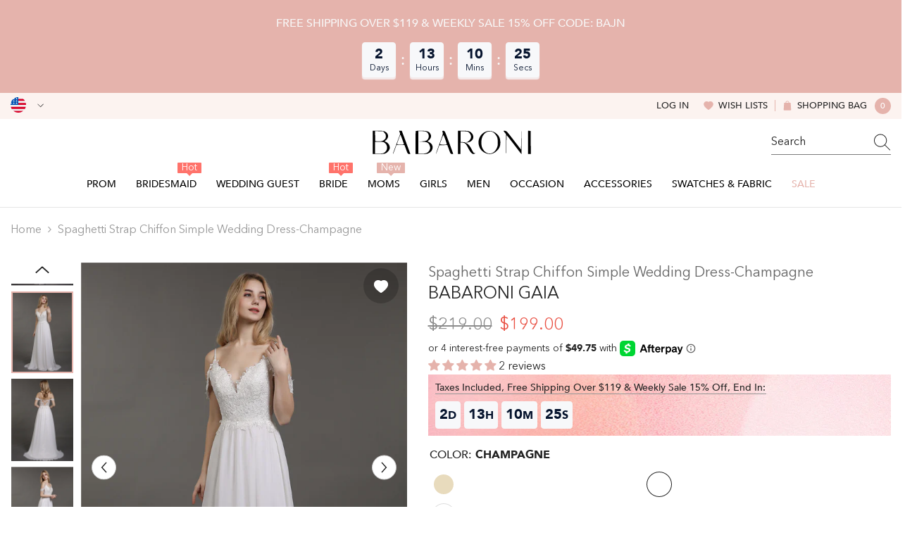

--- FILE ---
content_type: text/html; charset=utf-8
request_url: https://babaroni.com/products/babaroni-gaia-spaghetti-strap-chiffon-simple-wedding-dress-champagne?variant=45525372076338&section_id=template--25140833255730__main
body_size: 21780
content:
<div id="shopify-section-template--25140833255730__main" class="shopify-section"><link href="//babaroni.com/cdn/shop/t/72/assets/component-product.css?v=51856615165333260411759044195" rel="stylesheet" type="text/css" media="all" />
<link href="//babaroni.com/cdn/shop/t/72/assets/component-review.css?v=109494486266837012711759044188" rel="stylesheet" type="text/css" media="all" />
<link href="//babaroni.com/cdn/shop/t/72/assets/component-price.css?v=139205013722916111901759044189" rel="stylesheet" type="text/css" media="all" />
<link href="//babaroni.com/cdn/shop/t/72/assets/component-badge.css?v=101899291450337937701759044197" rel="stylesheet" type="text/css" media="all" />
<link href="//babaroni.com/cdn/shop/t/72/assets/component-rte.css?v=74468535300400368301759044189" rel="stylesheet" type="text/css" media="all" />
<link href="//babaroni.com/cdn/shop/t/72/assets/component-share.css?v=157011081659898136421759044191" rel="stylesheet" type="text/css" media="all" />
<link href="//babaroni.com/cdn/shop/t/72/assets/component-tab.css?v=103415549474190435461759044195" rel="stylesheet" type="text/css" media="all" />
<link href="//babaroni.com/cdn/shop/t/72/assets/component-product-form.css?v=144919830704257144361759044190" rel="stylesheet" type="text/css" media="all" />
<link href="//babaroni.com/cdn/shop/t/72/assets/component-grid.css?v=14116691739327510611759044190" rel="stylesheet" type="text/css" media="all" />

<style type="text/css">
  #ProductSection-template--25140833255730__main .productView-thumbnail .productView-thumbnail-link:after {
      padding-bottom: 133.33333333333334%;
  }

  #ProductSection-template--25140833255730__main .cursor-wrapper .counter {
      color: #191919;
  }

  #ProductSection-template--25140833255730__main .cursor-wrapper .counter #count-image:before {
      background-color: #191919;
  }

  #ProductSection-template--25140833255730__main .custom-cursor__inner .arrow:before,
  #ProductSection-template--25140833255730__main .custom-cursor__inner .arrow:after {
      background-color: #000000;
  }

  #ProductSection-template--25140833255730__main .tabs-contents .toggleLink,
  #ProductSection-template--25140833255730__main .tabs .tab .tab-title {
      font-size: 16px;
      font-weight: 500;
      text-transform: none;
      padding-top: 15px;
      padding-bottom: 15px;
  }

  

  

  @media (max-width: 550px) {
      #ProductSection-template--25140833255730__main .tabs-contents .toggleLink,
      #ProductSection-template--25140833255730__main .tabs .tab .tab-title {
          font-size: 14px;
      }
  }

  @media (max-width: 767px) {
      #ProductSection-template--25140833255730__main {
          padding-top: 0px;
          padding-bottom: 0px;
      }
  }

  @media (min-width: 1025px) {
      
  }

  @media (min-width: 768px) and (max-width: 1199px) {
      #ProductSection-template--25140833255730__main {
          padding-top: 0px;
          padding-bottom: 0px;
      }
  }

  @media (min-width: 1200px) {
      #ProductSection-template--25140833255730__main {
          padding-top: 0px;
          padding-bottom: 0px;
      }
  }
</style>
<script>
    window.product_inven_array_8445623304498 = {
        
            '45525372076338': '99999',
        
            '45525372109106': '99999',
        
            '45525372141874': '99999',
        
            '45525372174642': '99999',
        
            '45525372207410': '99999',
        
            '45525372240178': '99999',
        
            '45525372272946': '99999',
        
            '45525372305714': '99999',
        
            '45525372338482': '99999',
        
            '48844952043826': '99999',
        
            '48844952076594': '99999',
        
            '48844952109362': '99999',
        
            '48844952142130': '99999',
        
            '48844952174898': '99999',
        
            '48844952207666': '99999',
        
            '48844952240434': '99999',
        
            '48844952273202': '99999',
        
    };
  
    window.selling_array_8445623304498 = {
        
            '45525372076338': 'deny',
        
            '45525372109106': 'deny',
        
            '45525372141874': 'deny',
        
            '45525372174642': 'deny',
        
            '45525372207410': 'deny',
        
            '45525372240178': 'deny',
        
            '45525372272946': 'deny',
        
            '45525372305714': 'deny',
        
            '45525372338482': 'deny',
        
            '48844952043826': 'deny',
        
            '48844952076594': 'deny',
        
            '48844952109362': 'deny',
        
            '48844952142130': 'deny',
        
            '48844952174898': 'deny',
        
            '48844952207666': 'deny',
        
            '48844952240434': 'deny',
        
            '48844952273202': 'deny',
        
    };
  
    window.subtotal = {
        show: false,
        style: 1,
        text: `Add To Cart - [value]`
    };

    
      window.variant_image_group = 'false';
    
</script><link rel="stylesheet" href="//babaroni.com/cdn/shop/t/72/assets/component-fancybox.css?v=159959859525688513561759044188" media="print" onload="this.media='all'">
  <noscript><link href="//babaroni.com/cdn/shop/t/72/assets/component-fancybox.css?v=159959859525688513561759044188" rel="stylesheet" type="text/css" media="all" /></noscript><div
  class="product-details product-left-thumbs"
  data-section-id="template--25140833255730__main"
  data-section-type="product"
  id="ProductSection-template--25140833255730__main"
  data-has-combo="false"
  data-image-opo
>
  
<div
      class="productView-moreItem moreItem-breadcrumb small-hide "
      style="
        --spacing-top: 10px;
        --spacing-bottom: 20px;
        --spacing-top-mb: 0px;
        --spacing-bottom-mb: 0px;
        --breadcrumb-bg:;
        --breadcrumb-mb-bg: #f6f6f6;
      "
    >
      
        <div class="breadcrumb-bg">
      
      <div class="container">
        

<link href="//babaroni.com/cdn/shop/t/72/assets/component-breadcrumb.css?v=27908482502108923081759044199" rel="stylesheet" type="text/css" media="all" />
<breadcrumb-component class="breadcrumb-container style--line_clamp_1">
        <nav class="breadcrumb breadcrumb-left" role="navigation" aria-label="breadcrumbs">
        <a class="link home-link" href="/">Home</a><span class="separate" aria-hidden="true"><svg xmlns="http://www.w3.org/2000/svg" viewBox="0 0 24 24"><path d="M 7.75 1.34375 L 6.25 2.65625 L 14.65625 12 L 6.25 21.34375 L 7.75 22.65625 L 16.75 12.65625 L 17.34375 12 L 16.75 11.34375 Z"></path></svg></span>
                <span>Spaghetti Strap Chiffon Simple Wedding Dress-Champagne</span><span class="observe-element" style="width: 1px; height: 1px; background: transparent; display: inline-block; flex-shrink: 0;"></span>
        </nav>
    </breadcrumb-component>
    <script type="text/javascript">
        if (typeof breadcrumbComponentDeclare == 'undefiend') {
            class BreadcrumbComponent extends HTMLElement {
                constructor() {
                    super();
                }

                connectedCallback() {
                    this.firstLink = this.querySelector('.link.home-link')
                    this.lastLink = this.querySelector('.observe-element')
                    this.classList.add('initialized');
                    this.initObservers();
                }

                static createHandler(position = 'first', breadcrumb = null) {
                    const handler = (entries, observer) => {
                        entries.forEach(entry => {
                            if (breadcrumb == null) return observer.disconnect();
                            if (entry.isIntersecting ) {
                                breadcrumb.classList.add(`disable-${position}`);
                            } else {
                                breadcrumb.classList.remove(`disable-${position}`);
                            }
                        })
                    }
                    return handler;
                }

                initObservers() {
                    const scrollToFirstHandler = BreadcrumbComponent.createHandler('first', this);
                    const scrollToLastHandler = BreadcrumbComponent.createHandler('last', this);
                    
                    this.scrollToFirstObserver = new IntersectionObserver(scrollToFirstHandler, { threshold: 1 });
                    this.scrollToLastObserver = new IntersectionObserver(scrollToLastHandler, { threshold: 0.6 });

                    this.scrollToFirstObserver.observe(this.firstLink);
                    this.scrollToLastObserver.observe(this.lastLink);
                }
            }   

            window.addEventListener('load', () => {
                customElements.define('breadcrumb-component', BreadcrumbComponent);
            })

            var breadcrumbComponentDeclare = BreadcrumbComponent;
        }
    </script>
      </div>
      
        </div>
      
    </div>
  
  <div class="productView-container container">
    <div
      class="productView halo-productView layout-1 positionMainImage--left productView-sticky"
      data-product-handle="babaroni-gaia-spaghetti-strap-chiffon-simple-wedding-dress-champagne"
    ><div class="productView-top" style="--aspect-ratio: 133.33333333333334%;"><div
  class="halo-productView-left productView-images clearfix"
  data-image-gallery
><div class="productView-images-wrapper" data-video-thumbnail>
    <div class="productView-image-wrapper"><div class="productView-wishlist clearfix">
          <a data-wishlist href="#" data-wishlist-handle="babaroni-gaia-spaghetti-strap-chiffon-simple-wedding-dress-champagne" data-product-id="8445623304498"
            ><span class="visually-hidden">Add to wishlist</span><svg t="1698125166475"  class="icon icon-wishlist" aria-hidden="true" focusable="false" role="presentation" viewBox="0 0 1024 1024" version="1.1" xmlns="http://www.w3.org/2000/svg" p-id="19561"><path d="M923 283.6c-13.4-31.1-32.6-58.9-56.9-82.8-24.3-23.8-52.5-42.4-84-55.5-32.5-13.5-66.9-20.3-102.4-20.3-49.3 0-97.4 13.5-139.2 39-10 6.1-19.5 12.8-28.5 20.1-9-7.3-18.5-14-28.5-20.1-41.8-25.5-89.9-39-139.2-39-35.5 0-69.9 6.8-102.4 20.3-31.4 13-59.7 31.7-84 55.5-24.4 23.9-43.5 51.7-56.9 82.8-13.9 32.3-21 66.6-21 101.9 0 33.3 6.8 68 20.3 103.3 11.3 29.5 27.5 60.1 48.2 91 32.8 48.9 77.9 99.9 133.9 151.6 92.8 85.7 184.7 144.9 188.6 147.3l23.7 15.2c10.5 6.7 24 6.7 34.5 0l23.7-15.2c3.9-2.5 95.7-61.6 188.6-147.3 56-51.7 101.1-102.7 133.9-151.6 20.7-30.9 37-61.5 48.2-91 13.5-35.3 20.3-70 20.3-103.3 0.1-35.3-7-69.6-20.9-101.9z" p-id="19562"></path></svg></a>
        </div><div
        class="productView-nav style-1 image-fit-unset"
        data-image-gallery-main
        data-arrows-desk="true"
        data-arrows-mobi="true"
        data-counter-mobi="true"
        data-media-count="9"
      ><div
                class="productView-image productView-image-adapt fit-unset"
                data-index="1"
                data-media-id="template--25140833255730__main-34297175441714"
              >
                <div
                  class="productView-img-container product-single__media ba_media_card"
                  data-media-id="34297175441714"
                  
                >
                  <div
                    class="media ba_media"
                    
                    
                      data-fancybox="images" href="//babaroni.com/cdn/shop/products/Gaia-1_a90ef256-7752-4394-a976-466152f99192.jpg?v=1687236259"
                    
                  >
                    <img
                      id="product-featured-image-34297175441714"
                      data-srcset="//babaroni.com/cdn/shop/products/Gaia-1_a90ef256-7752-4394-a976-466152f99192.jpg?v=1687236259&width=245 245w,//babaroni.com/cdn/shop/products/Gaia-1_a90ef256-7752-4394-a976-466152f99192.jpg?v=1687236259&width=360 360w,//babaroni.com/cdn/shop/products/Gaia-1_a90ef256-7752-4394-a976-466152f99192.jpg?v=1687236259&width=470 470w,//babaroni.com/cdn/shop/products/Gaia-1_a90ef256-7752-4394-a976-466152f99192.jpg?v=1687236259&width=533 533w,//babaroni.com/cdn/shop/products/Gaia-1_a90ef256-7752-4394-a976-466152f99192.jpg?v=1687236259&width=640 640w,//babaroni.com/cdn/shop/products/Gaia-1_a90ef256-7752-4394-a976-466152f99192.jpg?v=1687236259&width=720 720w,//babaroni.com/cdn/shop/products/Gaia-1_a90ef256-7752-4394-a976-466152f99192.jpg?v=1687236259&width=870 870w,//babaroni.com/cdn/shop/products/Gaia-1_a90ef256-7752-4394-a976-466152f99192.jpg?v=1687236259&width=935 935w,//babaroni.com/cdn/shop/products/Gaia-1_a90ef256-7752-4394-a976-466152f99192.jpg?v=1687236259&width=1066 1066w,//babaroni.com/cdn/shop/products/Gaia-1_a90ef256-7752-4394-a976-466152f99192.jpg?v=1687236259"
 sizes="(min-width:
1800px) 697px, (min-width: 768px) 50vw, 100vw" alt="Champagne" size="1200"
loading="lazy" class="motion-reduce lazyload"

                      title="Champagne"
                      data-main-image
                    >
                    <span class="data-lazy-loading"></span>
                  </div>
                </div>
              </div><div
                class="productView-image productView-image-adapt fit-unset"
                data-index="2"
                data-media-id="template--25140833255730__main-34297175507250"
              >
                <div
                  class="productView-img-container product-single__media ba_media_card"
                  data-media-id="34297175507250"
                  
                >
                  <div
                    class="media ba_media"
                    
                    
                      data-fancybox="images" href="//babaroni.com/cdn/shop/products/Gaia-2_0f9a4d24-04a7-4f8d-81e0-0ae1e9163e82.jpg?v=1687236259"
                    
                  >
                    <img
                      id="product-featured-image-34297175507250"
                      data-srcset="//babaroni.com/cdn/shop/products/Gaia-2_0f9a4d24-04a7-4f8d-81e0-0ae1e9163e82.jpg?v=1687236259&width=245 245w,//babaroni.com/cdn/shop/products/Gaia-2_0f9a4d24-04a7-4f8d-81e0-0ae1e9163e82.jpg?v=1687236259&width=360 360w,//babaroni.com/cdn/shop/products/Gaia-2_0f9a4d24-04a7-4f8d-81e0-0ae1e9163e82.jpg?v=1687236259&width=470 470w,//babaroni.com/cdn/shop/products/Gaia-2_0f9a4d24-04a7-4f8d-81e0-0ae1e9163e82.jpg?v=1687236259&width=533 533w,//babaroni.com/cdn/shop/products/Gaia-2_0f9a4d24-04a7-4f8d-81e0-0ae1e9163e82.jpg?v=1687236259&width=640 640w,//babaroni.com/cdn/shop/products/Gaia-2_0f9a4d24-04a7-4f8d-81e0-0ae1e9163e82.jpg?v=1687236259&width=720 720w,//babaroni.com/cdn/shop/products/Gaia-2_0f9a4d24-04a7-4f8d-81e0-0ae1e9163e82.jpg?v=1687236259&width=870 870w,//babaroni.com/cdn/shop/products/Gaia-2_0f9a4d24-04a7-4f8d-81e0-0ae1e9163e82.jpg?v=1687236259&width=935 935w,//babaroni.com/cdn/shop/products/Gaia-2_0f9a4d24-04a7-4f8d-81e0-0ae1e9163e82.jpg?v=1687236259&width=1066 1066w,//babaroni.com/cdn/shop/products/Gaia-2_0f9a4d24-04a7-4f8d-81e0-0ae1e9163e82.jpg?v=1687236259"
 sizes="(min-width:
1800px) 697px, (min-width: 768px) 50vw, 100vw" alt="Champagne" size="1200"
loading="lazy" class="motion-reduce lazyload"

                      title="Champagne"
                      data-main-image
                    >
                    <span class="data-lazy-loading"></span>
                  </div>
                </div>
              </div><div
                class="productView-image productView-image-adapt fit-unset"
                data-index="3"
                data-media-id="template--25140833255730__main-34297175572786"
              >
                <div
                  class="productView-img-container product-single__media ba_media_card"
                  data-media-id="34297175572786"
                  
                >
                  <div
                    class="media ba_media"
                    
                    
                      data-fancybox="images" href="//babaroni.com/cdn/shop/products/Gaia-3.jpg?v=1687236259"
                    
                  >
                    <img
                      id="product-featured-image-34297175572786"
                      data-srcset="//babaroni.com/cdn/shop/products/Gaia-3.jpg?v=1687236259&width=245 245w,//babaroni.com/cdn/shop/products/Gaia-3.jpg?v=1687236259&width=360 360w,//babaroni.com/cdn/shop/products/Gaia-3.jpg?v=1687236259&width=470 470w,//babaroni.com/cdn/shop/products/Gaia-3.jpg?v=1687236259&width=533 533w,//babaroni.com/cdn/shop/products/Gaia-3.jpg?v=1687236259&width=640 640w,//babaroni.com/cdn/shop/products/Gaia-3.jpg?v=1687236259&width=720 720w,//babaroni.com/cdn/shop/products/Gaia-3.jpg?v=1687236259&width=870 870w,//babaroni.com/cdn/shop/products/Gaia-3.jpg?v=1687236259&width=935 935w,//babaroni.com/cdn/shop/products/Gaia-3.jpg?v=1687236259&width=1066 1066w,//babaroni.com/cdn/shop/products/Gaia-3.jpg?v=1687236259"
 sizes="(min-width:
1800px) 697px, (min-width: 768px) 50vw, 100vw" alt="Champagne" size="1200"
loading="lazy" class="motion-reduce lazyload"

                      title="Champagne"
                      data-main-image
                    >
                    <span class="data-lazy-loading"></span>
                  </div>
                </div>
              </div><div
                class="productView-image productView-image-adapt fit-unset"
                data-index="4"
                data-media-id="template--25140833255730__main-34297175671090"
              >
                <div
                  class="productView-img-container product-single__media ba_media_card"
                  data-media-id="34297175671090"
                  
                >
                  <div
                    class="media ba_media"
                    
                    
                      data-fancybox="images" href="//babaroni.com/cdn/shop/products/Gaia-4_34de521c-f010-473d-99be-f031830ea21c.jpg?v=1687236259"
                    
                  >
                    <img
                      id="product-featured-image-34297175671090"
                      data-srcset="//babaroni.com/cdn/shop/products/Gaia-4_34de521c-f010-473d-99be-f031830ea21c.jpg?v=1687236259&width=245 245w,//babaroni.com/cdn/shop/products/Gaia-4_34de521c-f010-473d-99be-f031830ea21c.jpg?v=1687236259&width=360 360w,//babaroni.com/cdn/shop/products/Gaia-4_34de521c-f010-473d-99be-f031830ea21c.jpg?v=1687236259&width=470 470w,//babaroni.com/cdn/shop/products/Gaia-4_34de521c-f010-473d-99be-f031830ea21c.jpg?v=1687236259&width=533 533w,//babaroni.com/cdn/shop/products/Gaia-4_34de521c-f010-473d-99be-f031830ea21c.jpg?v=1687236259&width=640 640w,//babaroni.com/cdn/shop/products/Gaia-4_34de521c-f010-473d-99be-f031830ea21c.jpg?v=1687236259&width=720 720w,//babaroni.com/cdn/shop/products/Gaia-4_34de521c-f010-473d-99be-f031830ea21c.jpg?v=1687236259&width=870 870w,//babaroni.com/cdn/shop/products/Gaia-4_34de521c-f010-473d-99be-f031830ea21c.jpg?v=1687236259&width=935 935w,//babaroni.com/cdn/shop/products/Gaia-4_34de521c-f010-473d-99be-f031830ea21c.jpg?v=1687236259&width=1066 1066w,//babaroni.com/cdn/shop/products/Gaia-4_34de521c-f010-473d-99be-f031830ea21c.jpg?v=1687236259"
 sizes="(min-width:
1800px) 697px, (min-width: 768px) 50vw, 100vw" alt="Champagne" size="1200"
loading="lazy" class="motion-reduce lazyload"

                      title="Champagne"
                      data-main-image
                    >
                    <span class="data-lazy-loading"></span>
                  </div>
                </div>
              </div><div
                class="productView-image productView-image-adapt fit-unset"
                data-index="5"
                data-media-id="template--25140833255730__main-34297175736626"
              >
                <div
                  class="productView-img-container product-single__media ba_media_card"
                  data-media-id="34297175736626"
                  
                >
                  <div
                    class="media ba_media"
                    
                    
                      data-fancybox="images" href="//babaroni.com/cdn/shop/products/Gaia-5_0121a615-0dbf-429e-a342-3db60b7da385.jpg?v=1687236259"
                    
                  >
                    <img
                      id="product-featured-image-34297175736626"
                      data-srcset="//babaroni.com/cdn/shop/products/Gaia-5_0121a615-0dbf-429e-a342-3db60b7da385.jpg?v=1687236259&width=245 245w,//babaroni.com/cdn/shop/products/Gaia-5_0121a615-0dbf-429e-a342-3db60b7da385.jpg?v=1687236259&width=360 360w,//babaroni.com/cdn/shop/products/Gaia-5_0121a615-0dbf-429e-a342-3db60b7da385.jpg?v=1687236259&width=470 470w,//babaroni.com/cdn/shop/products/Gaia-5_0121a615-0dbf-429e-a342-3db60b7da385.jpg?v=1687236259&width=533 533w,//babaroni.com/cdn/shop/products/Gaia-5_0121a615-0dbf-429e-a342-3db60b7da385.jpg?v=1687236259&width=640 640w,//babaroni.com/cdn/shop/products/Gaia-5_0121a615-0dbf-429e-a342-3db60b7da385.jpg?v=1687236259&width=720 720w,//babaroni.com/cdn/shop/products/Gaia-5_0121a615-0dbf-429e-a342-3db60b7da385.jpg?v=1687236259&width=870 870w,//babaroni.com/cdn/shop/products/Gaia-5_0121a615-0dbf-429e-a342-3db60b7da385.jpg?v=1687236259&width=935 935w,//babaroni.com/cdn/shop/products/Gaia-5_0121a615-0dbf-429e-a342-3db60b7da385.jpg?v=1687236259&width=1066 1066w,//babaroni.com/cdn/shop/products/Gaia-5_0121a615-0dbf-429e-a342-3db60b7da385.jpg?v=1687236259"
 sizes="(min-width:
1800px) 697px, (min-width: 768px) 50vw, 100vw" alt="Champagne" size="1200"
loading="lazy" class="motion-reduce lazyload"

                      title="Champagne"
                      data-main-image
                    >
                    <span class="data-lazy-loading"></span>
                  </div>
                </div>
              </div><div
                class="productView-image productView-image-adapt fit-unset"
                data-index="6"
                data-media-id="template--25140833255730__main-34297175802162"
              >
                <div
                  class="productView-img-container product-single__media ba_media_card"
                  data-media-id="34297175802162"
                  
                >
                  <div
                    class="media ba_media"
                    
                    
                      data-fancybox="images" href="//babaroni.com/cdn/shop/products/Gaia-6_d4cedbf8-32b5-4f37-a28a-92d5e92ed32e.jpg?v=1687236259"
                    
                  >
                    <img
                      id="product-featured-image-34297175802162"
                      data-srcset="//babaroni.com/cdn/shop/products/Gaia-6_d4cedbf8-32b5-4f37-a28a-92d5e92ed32e.jpg?v=1687236259&width=245 245w,//babaroni.com/cdn/shop/products/Gaia-6_d4cedbf8-32b5-4f37-a28a-92d5e92ed32e.jpg?v=1687236259&width=360 360w,//babaroni.com/cdn/shop/products/Gaia-6_d4cedbf8-32b5-4f37-a28a-92d5e92ed32e.jpg?v=1687236259&width=470 470w,//babaroni.com/cdn/shop/products/Gaia-6_d4cedbf8-32b5-4f37-a28a-92d5e92ed32e.jpg?v=1687236259&width=533 533w,//babaroni.com/cdn/shop/products/Gaia-6_d4cedbf8-32b5-4f37-a28a-92d5e92ed32e.jpg?v=1687236259&width=640 640w,//babaroni.com/cdn/shop/products/Gaia-6_d4cedbf8-32b5-4f37-a28a-92d5e92ed32e.jpg?v=1687236259&width=720 720w,//babaroni.com/cdn/shop/products/Gaia-6_d4cedbf8-32b5-4f37-a28a-92d5e92ed32e.jpg?v=1687236259&width=870 870w,//babaroni.com/cdn/shop/products/Gaia-6_d4cedbf8-32b5-4f37-a28a-92d5e92ed32e.jpg?v=1687236259&width=935 935w,//babaroni.com/cdn/shop/products/Gaia-6_d4cedbf8-32b5-4f37-a28a-92d5e92ed32e.jpg?v=1687236259&width=1066 1066w,//babaroni.com/cdn/shop/products/Gaia-6_d4cedbf8-32b5-4f37-a28a-92d5e92ed32e.jpg?v=1687236259"
 sizes="(min-width:
1800px) 697px, (min-width: 768px) 50vw, 100vw" alt="Champagne" size="1200"
loading="lazy" class="motion-reduce lazyload"

                      title="Champagne"
                      data-main-image
                    >
                    <span class="data-lazy-loading"></span>
                  </div>
                </div>
              </div><div
                class="productView-image productView-image-adapt fit-unset"
                data-index="7"
                data-media-id="template--25140833255730__main-34297175834930"
              >
                <div
                  class="productView-img-container product-single__media ba_media_card"
                  data-media-id="34297175834930"
                  
                >
                  <div
                    class="media ba_media"
                    
                    
                      data-fancybox="images" href="//babaroni.com/cdn/shop/products/gaia-10_321582e4-7b84-4f08-b100-e9ecd83a6355.jpg?v=1687236259"
                    
                  >
                    <img
                      id="product-featured-image-34297175834930"
                      data-srcset="//babaroni.com/cdn/shop/products/gaia-10_321582e4-7b84-4f08-b100-e9ecd83a6355.jpg?v=1687236259&width=245 245w,//babaroni.com/cdn/shop/products/gaia-10_321582e4-7b84-4f08-b100-e9ecd83a6355.jpg?v=1687236259&width=360 360w,//babaroni.com/cdn/shop/products/gaia-10_321582e4-7b84-4f08-b100-e9ecd83a6355.jpg?v=1687236259&width=470 470w,//babaroni.com/cdn/shop/products/gaia-10_321582e4-7b84-4f08-b100-e9ecd83a6355.jpg?v=1687236259&width=533 533w,//babaroni.com/cdn/shop/products/gaia-10_321582e4-7b84-4f08-b100-e9ecd83a6355.jpg?v=1687236259&width=640 640w,//babaroni.com/cdn/shop/products/gaia-10_321582e4-7b84-4f08-b100-e9ecd83a6355.jpg?v=1687236259&width=720 720w,//babaroni.com/cdn/shop/products/gaia-10_321582e4-7b84-4f08-b100-e9ecd83a6355.jpg?v=1687236259&width=870 870w,//babaroni.com/cdn/shop/products/gaia-10_321582e4-7b84-4f08-b100-e9ecd83a6355.jpg?v=1687236259&width=935 935w,//babaroni.com/cdn/shop/products/gaia-10_321582e4-7b84-4f08-b100-e9ecd83a6355.jpg?v=1687236259&width=1066 1066w,//babaroni.com/cdn/shop/products/gaia-10_321582e4-7b84-4f08-b100-e9ecd83a6355.jpg?v=1687236259"
 sizes="(min-width:
1800px) 697px, (min-width: 768px) 50vw, 100vw" alt="Champagne" size="1200"
loading="lazy" class="motion-reduce lazyload"

                      title="Champagne"
                      data-main-image
                    >
                    <span class="data-lazy-loading"></span>
                  </div>
                </div>
              </div><div
                class="productView-image productView-image-adapt fit-unset"
                data-index="8"
                data-media-id="template--25140833255730__main-34297175867698"
              >
                <div
                  class="productView-img-container product-single__media ba_media_card"
                  data-media-id="34297175867698"
                  
                >
                  <div
                    class="media ba_media"
                    
                    
                      data-fancybox="images" href="//babaroni.com/cdn/shop/products/gaia-11_ca131d52-3858-452d-8620-c61da9b5723d.jpg?v=1687236259"
                    
                  >
                    <img
                      id="product-featured-image-34297175867698"
                      data-srcset="//babaroni.com/cdn/shop/products/gaia-11_ca131d52-3858-452d-8620-c61da9b5723d.jpg?v=1687236259&width=245 245w,//babaroni.com/cdn/shop/products/gaia-11_ca131d52-3858-452d-8620-c61da9b5723d.jpg?v=1687236259&width=360 360w,//babaroni.com/cdn/shop/products/gaia-11_ca131d52-3858-452d-8620-c61da9b5723d.jpg?v=1687236259&width=470 470w,//babaroni.com/cdn/shop/products/gaia-11_ca131d52-3858-452d-8620-c61da9b5723d.jpg?v=1687236259&width=533 533w,//babaroni.com/cdn/shop/products/gaia-11_ca131d52-3858-452d-8620-c61da9b5723d.jpg?v=1687236259&width=640 640w,//babaroni.com/cdn/shop/products/gaia-11_ca131d52-3858-452d-8620-c61da9b5723d.jpg?v=1687236259&width=720 720w,//babaroni.com/cdn/shop/products/gaia-11_ca131d52-3858-452d-8620-c61da9b5723d.jpg?v=1687236259&width=870 870w,//babaroni.com/cdn/shop/products/gaia-11_ca131d52-3858-452d-8620-c61da9b5723d.jpg?v=1687236259&width=935 935w,//babaroni.com/cdn/shop/products/gaia-11_ca131d52-3858-452d-8620-c61da9b5723d.jpg?v=1687236259&width=1066 1066w,//babaroni.com/cdn/shop/products/gaia-11_ca131d52-3858-452d-8620-c61da9b5723d.jpg?v=1687236259"
 sizes="(min-width:
1800px) 697px, (min-width: 768px) 50vw, 100vw" alt="Champagne" size="1200"
loading="lazy" class="motion-reduce lazyload"

                      title="Champagne"
                      data-main-image
                    >
                    <span class="data-lazy-loading"></span>
                  </div>
                </div>
              </div><div
                class="productView-image productView-image-adapt fit-unset"
                data-index="9"
                data-media-id="template--25140833255730__main-34297175900466"
              >
                <div
                  class="productView-img-container product-single__media ba_media_card"
                  data-media-id="34297175900466"
                  
                >
                  <div
                    class="media ba_media"
                    
                    
                      data-fancybox="images" href="//babaroni.com/cdn/shop/products/gaia-12_b416f2d0-6075-46ae-869f-0c55c17f8e89.jpg?v=1687236259"
                    
                  >
                    <img
                      id="product-featured-image-34297175900466"
                      data-srcset="//babaroni.com/cdn/shop/products/gaia-12_b416f2d0-6075-46ae-869f-0c55c17f8e89.jpg?v=1687236259&width=245 245w,//babaroni.com/cdn/shop/products/gaia-12_b416f2d0-6075-46ae-869f-0c55c17f8e89.jpg?v=1687236259&width=360 360w,//babaroni.com/cdn/shop/products/gaia-12_b416f2d0-6075-46ae-869f-0c55c17f8e89.jpg?v=1687236259&width=470 470w,//babaroni.com/cdn/shop/products/gaia-12_b416f2d0-6075-46ae-869f-0c55c17f8e89.jpg?v=1687236259&width=533 533w,//babaroni.com/cdn/shop/products/gaia-12_b416f2d0-6075-46ae-869f-0c55c17f8e89.jpg?v=1687236259&width=640 640w,//babaroni.com/cdn/shop/products/gaia-12_b416f2d0-6075-46ae-869f-0c55c17f8e89.jpg?v=1687236259&width=720 720w,//babaroni.com/cdn/shop/products/gaia-12_b416f2d0-6075-46ae-869f-0c55c17f8e89.jpg?v=1687236259&width=870 870w,//babaroni.com/cdn/shop/products/gaia-12_b416f2d0-6075-46ae-869f-0c55c17f8e89.jpg?v=1687236259&width=935 935w,//babaroni.com/cdn/shop/products/gaia-12_b416f2d0-6075-46ae-869f-0c55c17f8e89.jpg?v=1687236259&width=1066 1066w,//babaroni.com/cdn/shop/products/gaia-12_b416f2d0-6075-46ae-869f-0c55c17f8e89.jpg?v=1687236259"
 sizes="(min-width:
1800px) 697px, (min-width: 768px) 50vw, 100vw" alt="Champagne" size="1200"
loading="lazy" class="motion-reduce lazyload"

                      title="Champagne"
                      data-main-image
                    >
                    <span class="data-lazy-loading"></span>
                  </div>
                </div>
              </div></div></div><div class="productView-thumbnail-wrapper is-hidden-mobile">
        <div class="productView-for clearfix" data-max-thumbnail-to-show="6"><div
                  class="productView-thumbnail"
                  data-media-id="template--25140833255730__main-34297175441714"
                >
                  <a
                    class="ba-media half-bg productView-thumbnail-link"
                    href="javascript:void(0)"
                    data-image="//babaroni.com/cdn/shop/products/Gaia-1_a90ef256-7752-4394-a976-466152f99192_large.jpg?v=1687236259"
                    style="--ratio-percent: 0.75%"
                  >
                    <img
                      class="lazyload"
                      data-src="//babaroni.com/cdn/shop/products/Gaia-1_a90ef256-7752-4394-a976-466152f99192_medium.jpg?v=1687236259"
                      alt="Champagne"
                      title="Champagne"
                      loading="lazy"
                    >
                  </a>
                </div><div
                  class="productView-thumbnail"
                  data-media-id="template--25140833255730__main-34297175507250"
                >
                  <a
                    class="ba-media half-bg productView-thumbnail-link"
                    href="javascript:void(0)"
                    data-image="//babaroni.com/cdn/shop/products/Gaia-2_0f9a4d24-04a7-4f8d-81e0-0ae1e9163e82_large.jpg?v=1687236259"
                    style="--ratio-percent: 0.75%"
                  >
                    <img
                      class="lazyload"
                      data-src="//babaroni.com/cdn/shop/products/Gaia-2_0f9a4d24-04a7-4f8d-81e0-0ae1e9163e82_medium.jpg?v=1687236259"
                      alt="Champagne"
                      title="Champagne"
                      loading="lazy"
                    >
                  </a>
                </div><div
                  class="productView-thumbnail"
                  data-media-id="template--25140833255730__main-34297175572786"
                >
                  <a
                    class="ba-media half-bg productView-thumbnail-link"
                    href="javascript:void(0)"
                    data-image="//babaroni.com/cdn/shop/products/Gaia-3_large.jpg?v=1687236259"
                    style="--ratio-percent: 0.75%"
                  >
                    <img
                      class="lazyload"
                      data-src="//babaroni.com/cdn/shop/products/Gaia-3_medium.jpg?v=1687236259"
                      alt="Champagne"
                      title="Champagne"
                      loading="lazy"
                    >
                  </a>
                </div><div
                  class="productView-thumbnail"
                  data-media-id="template--25140833255730__main-34297175671090"
                >
                  <a
                    class="ba-media half-bg productView-thumbnail-link"
                    href="javascript:void(0)"
                    data-image="//babaroni.com/cdn/shop/products/Gaia-4_34de521c-f010-473d-99be-f031830ea21c_large.jpg?v=1687236259"
                    style="--ratio-percent: 0.75%"
                  >
                    <img
                      class="lazyload"
                      data-src="//babaroni.com/cdn/shop/products/Gaia-4_34de521c-f010-473d-99be-f031830ea21c_medium.jpg?v=1687236259"
                      alt="Champagne"
                      title="Champagne"
                      loading="lazy"
                    >
                  </a>
                </div><div
                  class="productView-thumbnail"
                  data-media-id="template--25140833255730__main-34297175736626"
                >
                  <a
                    class="ba-media half-bg productView-thumbnail-link"
                    href="javascript:void(0)"
                    data-image="//babaroni.com/cdn/shop/products/Gaia-5_0121a615-0dbf-429e-a342-3db60b7da385_large.jpg?v=1687236259"
                    style="--ratio-percent: 0.75%"
                  >
                    <img
                      class="lazyload"
                      data-src="//babaroni.com/cdn/shop/products/Gaia-5_0121a615-0dbf-429e-a342-3db60b7da385_medium.jpg?v=1687236259"
                      alt="Champagne"
                      title="Champagne"
                      loading="lazy"
                    >
                  </a>
                </div><div
                  class="productView-thumbnail"
                  data-media-id="template--25140833255730__main-34297175802162"
                >
                  <a
                    class="ba-media half-bg productView-thumbnail-link"
                    href="javascript:void(0)"
                    data-image="//babaroni.com/cdn/shop/products/Gaia-6_d4cedbf8-32b5-4f37-a28a-92d5e92ed32e_large.jpg?v=1687236259"
                    style="--ratio-percent: 0.75%"
                  >
                    <img
                      class="lazyload"
                      data-src="//babaroni.com/cdn/shop/products/Gaia-6_d4cedbf8-32b5-4f37-a28a-92d5e92ed32e_medium.jpg?v=1687236259"
                      alt="Champagne"
                      title="Champagne"
                      loading="lazy"
                    >
                  </a>
                </div><div
                  class="productView-thumbnail"
                  data-media-id="template--25140833255730__main-34297175834930"
                >
                  <a
                    class="ba-media half-bg productView-thumbnail-link"
                    href="javascript:void(0)"
                    data-image="//babaroni.com/cdn/shop/products/gaia-10_321582e4-7b84-4f08-b100-e9ecd83a6355_large.jpg?v=1687236259"
                    style="--ratio-percent: 0.75%"
                  >
                    <img
                      class="lazyload"
                      data-src="//babaroni.com/cdn/shop/products/gaia-10_321582e4-7b84-4f08-b100-e9ecd83a6355_medium.jpg?v=1687236259"
                      alt="Champagne"
                      title="Champagne"
                      loading="lazy"
                    >
                  </a>
                </div><div
                  class="productView-thumbnail"
                  data-media-id="template--25140833255730__main-34297175867698"
                >
                  <a
                    class="ba-media half-bg productView-thumbnail-link"
                    href="javascript:void(0)"
                    data-image="//babaroni.com/cdn/shop/products/gaia-11_ca131d52-3858-452d-8620-c61da9b5723d_large.jpg?v=1687236259"
                    style="--ratio-percent: 0.75%"
                  >
                    <img
                      class="lazyload"
                      data-src="//babaroni.com/cdn/shop/products/gaia-11_ca131d52-3858-452d-8620-c61da9b5723d_medium.jpg?v=1687236259"
                      alt="Champagne"
                      title="Champagne"
                      loading="lazy"
                    >
                  </a>
                </div><div
                  class="productView-thumbnail"
                  data-media-id="template--25140833255730__main-34297175900466"
                >
                  <a
                    class="ba-media half-bg productView-thumbnail-link"
                    href="javascript:void(0)"
                    data-image="//babaroni.com/cdn/shop/products/gaia-12_b416f2d0-6075-46ae-869f-0c55c17f8e89_large.jpg?v=1687236259"
                    style="--ratio-percent: 0.75%"
                  >
                    <img
                      class="lazyload"
                      data-src="//babaroni.com/cdn/shop/products/gaia-12_b416f2d0-6075-46ae-869f-0c55c17f8e89_medium.jpg?v=1687236259"
                      alt="Champagne"
                      title="Champagne"
                      loading="lazy"
                    >
                  </a>
                </div></div>
      </div></div>
  <div
    class="productView-moreItem center small-hide"
    style="
      --spacing-top: 15px;
      --spacing-bottom: 15px
    "
  >
    <div class="share-button halo-socialShare productView-share style-1"><div class="share_toolbox clearfix"><ul class="social-share"><li class="social-share__item"><a class="facebook" href="https://www.facebook.com/sharer/sharer.php?u=https://babaroni.com/products/babaroni-gaia-spaghetti-strap-chiffon-simple-wedding-dress-champagne" title='Facebook' data-no-instant rel="noopener noreferrer nofollow" target="_blank"><svg aria-hidden="true" focusable="false" role="presentation" xmlns="http://www.w3.org/2000/svg" viewBox="0 0 320 512" class="icon icon-facebook"><path d="M279.14 288l14.22-92.66h-88.91v-60.13c0-25.35 12.42-50.06 52.24-50.06h40.42V6.26S260.43 0 225.36 0c-73.22 0-121.08 44.38-121.08 124.72v70.62H22.89V288h81.39v224h100.17V288z"></path></svg></a></li><li class="social-share__item"><a class="twitter" href="http://twitter.com/share?text=Spaghetti%20Strap%20Chiffon%20Simple%20Wedding%20Dress-Champagne&amp;url=https://babaroni.com/products/babaroni-gaia-spaghetti-strap-chiffon-simple-wedding-dress-champagne" title='Twitter' data-no-instant rel="noopener noreferrer nofollow" target="_blank"><svg aria-hidden="true" focusable="false" role="presentation" class="icon icon-twitter" viewBox="0 0 18 15"><path d="M17.64 2.6a7.33 7.33 0 01-1.75 1.82c0 .05 0 .13.02.23l.02.23a9.97 9.97 0 01-1.69 5.54c-.57.85-1.24 1.62-2.02 2.28a9.09 9.09 0 01-2.82 1.6 10.23 10.23 0 01-8.9-.98c.34.02.61.04.83.04 1.64 0 3.1-.5 4.38-1.5a3.6 3.6 0 01-3.3-2.45A2.91 2.91 0 004 9.35a3.47 3.47 0 01-2.02-1.21 3.37 3.37 0 01-.8-2.22v-.03c.46.24.98.37 1.58.4a3.45 3.45 0 01-1.54-2.9c0-.61.14-1.2.45-1.79a9.68 9.68 0 003.2 2.6 10 10 0 004.08 1.07 3 3 0 01-.13-.8c0-.97.34-1.8 1.03-2.48A3.45 3.45 0 0112.4.96a3.49 3.49 0 012.54 1.1c.8-.15 1.54-.44 2.23-.85a3.4 3.4 0 01-1.54 1.94c.74-.1 1.4-.28 2.01-.54z"></svg>
</a></li><li class="social-share__item"><a class="pinterest" href="http://pinterest.com/pin/create/button/?url=https://babaroni.com/products/babaroni-gaia-spaghetti-strap-chiffon-simple-wedding-dress-champagne&amp;media=http://babaroni.com/cdn/shop/products/Gaia-1_a90ef256-7752-4394-a976-466152f99192.jpg?crop=center&height=1024&v=1687236259&width=1024&amp;description=Spaghetti%20Strap%20Chiffon%20Simple%20Wedding%20Dress-Champagne" title='Pinterest' data-no-instant rel="noopener noreferrer nofollow" target="_blank"><svg aria-hidden="true" focusable="false" role="presentation" class="icon icon-pinterest" viewBox="0 0 17 18"><path d="M8.48.58a8.42 8.42 0 015.9 2.45 8.42 8.42 0 011.33 10.08 8.28 8.28 0 01-7.23 4.16 8.5 8.5 0 01-2.37-.32c.42-.68.7-1.29.85-1.8l.59-2.29c.14.28.41.52.8.73.4.2.8.31 1.24.31.87 0 1.65-.25 2.34-.75a4.87 4.87 0 001.6-2.05 7.3 7.3 0 00.56-2.93c0-1.3-.5-2.41-1.49-3.36a5.27 5.27 0 00-3.8-1.43c-.93 0-1.8.16-2.58.48A5.23 5.23 0 002.85 8.6c0 .75.14 1.41.43 1.98.28.56.7.96 1.27 1.2.1.04.19.04.26 0 .07-.03.12-.1.15-.2l.18-.68c.05-.15.02-.3-.11-.45a2.35 2.35 0 01-.57-1.63A3.96 3.96 0 018.6 4.8c1.09 0 1.94.3 2.54.89.61.6.92 1.37.92 2.32 0 .8-.11 1.54-.33 2.21a3.97 3.97 0 01-.93 1.62c-.4.4-.87.6-1.4.6-.43 0-.78-.15-1.06-.47-.27-.32-.36-.7-.26-1.13a111.14 111.14 0 01.47-1.6l.18-.73c.06-.26.09-.47.09-.65 0-.36-.1-.66-.28-.89-.2-.23-.47-.35-.83-.35-.45 0-.83.2-1.13.62-.3.41-.46.93-.46 1.56a4.1 4.1 0 00.18 1.15l.06.15c-.6 2.58-.95 4.1-1.08 4.54-.12.55-.16 1.2-.13 1.94a8.4 8.4 0 01-5-7.65c0-2.3.81-4.28 2.44-5.9A8.04 8.04 0 018.48.57z"></svg>
</a></li><li class="social-share__item"><a class="tumblr" href="//tumblr.com/widgets/share/tool?canonicalUrl=https://babaroni.com/products/babaroni-gaia-spaghetti-strap-chiffon-simple-wedding-dress-champagne" title='Tumblr' data-no-instant rel="noopener noreferrer nofollow" data-content="http://babaroni.com/cdn/shop/products/Gaia-1_a90ef256-7752-4394-a976-466152f99192.jpg?crop=center&height=1024&v=1687236259&width=1024" target="_blank"><svg aria-hidden="true" focusable="false" role="presentation" class="icon icon-tumblr" viewBox="0 0 91 161"><path fill-rule="evenodd" d="M64 160.3c-24 0-42-12.3-42-41.8V71.3H.3V45.7c24-6.2 34-26.9 35.2-44.7h24.9v40.5h29v29.8h-29v41.1c0 12.3 6.2 16.6 16.1 16.6h14v31.3H64"></svg>
</a></li><li class="social-share__item"><a class="telegram" href="https://telegram.me/share/url?url=https://babaroni.com/products/babaroni-gaia-spaghetti-strap-chiffon-simple-wedding-dress-champagne" title='Telegram' data-no-instant rel="nofollow" target="_blank"><svg class="icon icon-telegram" role="presentation" viewBox="0 0 496 512"><path d="M248,8C111.033,8,0,119.033,0,256S111.033,504,248,504,496,392.967,496,256,384.967,8,248,8ZM362.952,176.66c-3.732,39.215-19.881,134.378-28.1,178.3-3.476,18.584-10.322,24.816-16.948,25.425-14.4,1.326-25.338-9.517-39.287-18.661-21.827-14.308-34.158-23.215-55.346-37.177-24.485-16.135-8.612-25,5.342-39.5,3.652-3.793,67.107-61.51,68.335-66.746.153-.655.3-3.1-1.154-4.384s-3.59-.849-5.135-.5q-3.283.746-104.608,69.142-14.845,10.194-26.894,9.934c-8.855-.191-25.888-5.006-38.551-9.123-15.531-5.048-27.875-7.717-26.8-16.291q.84-6.7,18.45-13.7,108.446-47.248,144.628-62.3c68.872-28.647,83.183-33.623,92.511-33.789,2.052-.034,6.639.474,9.61,2.885a10.452,10.452,0,0,1,3.53,6.716A43.765,43.765,0,0,1,362.952,176.66Z"></path></svg></a></li><li class="social-share__item"><a class="email" href="mailto:?subject=Spaghetti%20Strap%20Chiffon%20Simple%20Wedding%20Dress-Champagne&amp;body=https://babaroni.com/products/babaroni-gaia-spaghetti-strap-chiffon-simple-wedding-dress-champagne" title='Email' data-no-instant rel="noopener noreferrer nofollow" target="_blank"><svg xmlns="http://www.w3.org/2000/svg" viewBox="0 0 24 24" aria-hidden="true" focusable="false" role="presentation" class="icon icon-mail"><path d="M 1 3 L 1 5 L 1 18 L 3 18 L 3 5 L 19 5 L 19 3 L 3 3 L 1 3 z M 5 7 L 5 7.1777344 L 14 12.875 L 23 7.125 L 23 7 L 5 7 z M 23 9.2832031 L 14 15 L 5 9.4160156 L 5 21 L 14 21 L 14 17 L 17 17 L 17 14 L 23 14 L 23 9.2832031 z M 19 16 L 19 19 L 16 19 L 16 21 L 19 21 L 19 24 L 21 24 L 21 21 L 24 21 L 24 19 L 21 19 L 21 16 L 19 16 z"/></svg></a></li></ul></div></div>
  </div>
</div><div class="halo-productView-right productView-details clearfix">
          <div class="productView-product clearfix"><div
                    class="productView-moreItem product_title"
                    style="
                      --spacing-top: 0px;
                      --spacing-bottom: 0px
                    "
                  >
                    <h1
  class="productView-title"
  style="--color-title: #666666;--fontsize-text: 20px;--fontsize-mb-text: 14px;"
><span>Spaghetti Strap Chiffon Simple Wedding Dress-Champagne</span>
</h1>

                  </div><div
                      class="productView-moreItem product_subtitle"
                      style="
                        --spacing-top: 0px;
                        --spacing-bottom: 15px
                      "
                    >
                      <div class="halo-share-3">
    <h2
      class="productView-subtitle"
      style="--color-title: #232323;--fontsize-text: 24px;--fontsize-mb-text: 20px;"
    >
      <span>Babaroni Gaia</span>
    </h2>
    <share-button class="share-button halo-socialShare productView-share style-3"><div class="share-content">
            <button class="share-button__button button"><svg
  t="1699102133109"
  class="icon"
  viewBox="0 0 1024 1024"
  version="1.1"
  xmlns="http://www.w3.org/2000/svg"
  p-id="4203"
>
  <path d="M874.666667 544c-17.066667 0-32 14.933333-32 32v256c0 6.4-4.266667 10.666667-10.666667 10.666667H192c-6.4 0-10.666667-4.266667-10.666667-10.666667V192c0-6.4 4.266667-10.666667 10.666667-10.666667h256c17.066667 0 32-14.933333 32-32s-14.933333-32-32-32H192C151.466667 117.333333 117.333333 151.466667 117.333333 192v640c0 40.533333 34.133333 74.666667 74.666667 74.666667h640c40.533333 0 74.666667-34.133333 74.666667-74.666667V576c0-17.066667-14.933333-32-32-32z" fill="currentColor" p-id="4204"></path><path d="M874.666667 117.333333H640c-17.066667 0-32 14.933333-32 32s14.933333 32 32 32h157.866667L509.866667 467.2c-12.8 12.8-12.8 32 0 44.8 6.4 6.4 14.933333 8.533333 23.466666 8.533333s17.066667-2.133333 23.466667-8.533333l285.866667-285.866667V384c0 17.066667 14.933333 32 32 32s32-14.933333 32-32V149.333333c0-17.066667-14.933333-32-32-32z" fill="currentColor" p-id="4205"></path>
</svg>
 <span>Share</span></button>
            <div class="share-button__fallback">
                <div class="share-header">
                    <h2 class="share-title"><span>Share</span></h2>
                    <button type="button" class="share-button__close" aria-label="Close"><svg xmlns="http://www.w3.org/2000/svg" viewBox="0 0 48 48" ><path d="M 38.982422 6.9707031 A 2.0002 2.0002 0 0 0 37.585938 7.5859375 L 24 21.171875 L 10.414062 7.5859375 A 2.0002 2.0002 0 0 0 8.9785156 6.9804688 A 2.0002 2.0002 0 0 0 7.5859375 10.414062 L 21.171875 24 L 7.5859375 37.585938 A 2.0002 2.0002 0 1 0 10.414062 40.414062 L 24 26.828125 L 37.585938 40.414062 A 2.0002 2.0002 0 1 0 40.414062 37.585938 L 26.828125 24 L 40.414062 10.414062 A 2.0002 2.0002 0 0 0 38.982422 6.9707031 z"/></svg><span>Close</span></button>
                </div>
                <div class="wrapper-content">
                    <label class="form-label">Copy link</label>
                    <div class="share-group">
                        <div class="form-field">
                            <input type="text" class="field__input" id="url" value="https://babaroni.com/products/babaroni-gaia-spaghetti-strap-chiffon-simple-wedding-dress-champagne" placeholder="Link" data-url="https://babaroni.com/products/babaroni-gaia-spaghetti-strap-chiffon-simple-wedding-dress-champagne" onclick="this.select();" readonly>
                            <label class="field__label hiddenLabels" for="url">Link</label>
                        </div>
                        <button class="button button--primary button-copy"><svg class="icon icon-clipboard" width="11" height="13" fill="none" xmlns="http://www.w3.org/2000/svg" aria-hidden="true" focusable="false"><path fill-rule="evenodd" clip-rule="evenodd" d="M2 1a1 1 0 011-1h7a1 1 0 011 1v9a1 1 0 01-1 1V1H2zM1 2a1 1 0 00-1 1v9a1 1 0 001 1h7a1 1 0 001-1V3a1 1 0 00-1-1H1zm0 10V3h7v9H1z" fill="currentColor"/></svg>
 Copy link</button>
                    </div>
                    <span id="ShareMessage-8445623304498" class="share-button__message hidden" role="status" aria-hidden="true">Link copied to clipboard!</span><div class="share_toolbox clearfix"><label class="form-label">Share</label> <ul class="social-share"><li class="social-share__item"><a class="facebook" href="https://www.facebook.com/sharer/sharer.php?u=https://babaroni.com/products/babaroni-gaia-spaghetti-strap-chiffon-simple-wedding-dress-champagne" title='Facebook' data-no-instant rel="noopener noreferrer nofollow" target="_blank"><svg aria-hidden="true" focusable="false" role="presentation" xmlns="http://www.w3.org/2000/svg" viewBox="0 0 320 512" class="icon icon-facebook"><path d="M279.14 288l14.22-92.66h-88.91v-60.13c0-25.35 12.42-50.06 52.24-50.06h40.42V6.26S260.43 0 225.36 0c-73.22 0-121.08 44.38-121.08 124.72v70.62H22.89V288h81.39v224h100.17V288z"></path></svg></a></li><li class="social-share__item"><a class="twitter" href="http://twitter.com/share?text=Spaghetti%20Strap%20Chiffon%20Simple%20Wedding%20Dress-Champagne&amp;url=https://babaroni.com/products/babaroni-gaia-spaghetti-strap-chiffon-simple-wedding-dress-champagne" title='Twitter' data-no-instant rel="noopener noreferrer nofollow" target="_blank"><svg aria-hidden="true" focusable="false" role="presentation" class="icon icon-twitter" viewBox="0 0 18 15"><path d="M17.64 2.6a7.33 7.33 0 01-1.75 1.82c0 .05 0 .13.02.23l.02.23a9.97 9.97 0 01-1.69 5.54c-.57.85-1.24 1.62-2.02 2.28a9.09 9.09 0 01-2.82 1.6 10.23 10.23 0 01-8.9-.98c.34.02.61.04.83.04 1.64 0 3.1-.5 4.38-1.5a3.6 3.6 0 01-3.3-2.45A2.91 2.91 0 004 9.35a3.47 3.47 0 01-2.02-1.21 3.37 3.37 0 01-.8-2.22v-.03c.46.24.98.37 1.58.4a3.45 3.45 0 01-1.54-2.9c0-.61.14-1.2.45-1.79a9.68 9.68 0 003.2 2.6 10 10 0 004.08 1.07 3 3 0 01-.13-.8c0-.97.34-1.8 1.03-2.48A3.45 3.45 0 0112.4.96a3.49 3.49 0 012.54 1.1c.8-.15 1.54-.44 2.23-.85a3.4 3.4 0 01-1.54 1.94c.74-.1 1.4-.28 2.01-.54z"></svg>
</a></li><li class="social-share__item"><a class="pinterest" href="http://pinterest.com/pin/create/button/?url=https://babaroni.com/products/babaroni-gaia-spaghetti-strap-chiffon-simple-wedding-dress-champagne&amp;media=http://babaroni.com/cdn/shop/products/Gaia-1_a90ef256-7752-4394-a976-466152f99192.jpg?crop=center&height=1024&v=1687236259&width=1024&amp;description=Spaghetti%20Strap%20Chiffon%20Simple%20Wedding%20Dress-Champagne" title='Pinterest' data-no-instant rel="noopener noreferrer nofollow" target="_blank"><svg aria-hidden="true" focusable="false" role="presentation" class="icon icon-pinterest" viewBox="0 0 17 18"><path d="M8.48.58a8.42 8.42 0 015.9 2.45 8.42 8.42 0 011.33 10.08 8.28 8.28 0 01-7.23 4.16 8.5 8.5 0 01-2.37-.32c.42-.68.7-1.29.85-1.8l.59-2.29c.14.28.41.52.8.73.4.2.8.31 1.24.31.87 0 1.65-.25 2.34-.75a4.87 4.87 0 001.6-2.05 7.3 7.3 0 00.56-2.93c0-1.3-.5-2.41-1.49-3.36a5.27 5.27 0 00-3.8-1.43c-.93 0-1.8.16-2.58.48A5.23 5.23 0 002.85 8.6c0 .75.14 1.41.43 1.98.28.56.7.96 1.27 1.2.1.04.19.04.26 0 .07-.03.12-.1.15-.2l.18-.68c.05-.15.02-.3-.11-.45a2.35 2.35 0 01-.57-1.63A3.96 3.96 0 018.6 4.8c1.09 0 1.94.3 2.54.89.61.6.92 1.37.92 2.32 0 .8-.11 1.54-.33 2.21a3.97 3.97 0 01-.93 1.62c-.4.4-.87.6-1.4.6-.43 0-.78-.15-1.06-.47-.27-.32-.36-.7-.26-1.13a111.14 111.14 0 01.47-1.6l.18-.73c.06-.26.09-.47.09-.65 0-.36-.1-.66-.28-.89-.2-.23-.47-.35-.83-.35-.45 0-.83.2-1.13.62-.3.41-.46.93-.46 1.56a4.1 4.1 0 00.18 1.15l.06.15c-.6 2.58-.95 4.1-1.08 4.54-.12.55-.16 1.2-.13 1.94a8.4 8.4 0 01-5-7.65c0-2.3.81-4.28 2.44-5.9A8.04 8.04 0 018.48.57z"></svg>
</a></li><li class="social-share__item"><a class="tumblr" href="//tumblr.com/widgets/share/tool?canonicalUrl=https://babaroni.com/products/babaroni-gaia-spaghetti-strap-chiffon-simple-wedding-dress-champagne" title='Tumblr' data-no-instant rel="noopener noreferrer nofollow" data-content="http://babaroni.com/cdn/shop/products/Gaia-1_a90ef256-7752-4394-a976-466152f99192.jpg?crop=center&height=1024&v=1687236259&width=1024" target="_blank"><svg aria-hidden="true" focusable="false" role="presentation" class="icon icon-tumblr" viewBox="0 0 91 161"><path fill-rule="evenodd" d="M64 160.3c-24 0-42-12.3-42-41.8V71.3H.3V45.7c24-6.2 34-26.9 35.2-44.7h24.9v40.5h29v29.8h-29v41.1c0 12.3 6.2 16.6 16.1 16.6h14v31.3H64"></svg>
</a></li><li class="social-share__item"><a class="telegram" href="https://telegram.me/share/url?url=https://babaroni.com/products/babaroni-gaia-spaghetti-strap-chiffon-simple-wedding-dress-champagne" title='Telegram' data-no-instant rel="nofollow" target="_blank"><svg class="icon icon-telegram" role="presentation" viewBox="0 0 496 512"><path d="M248,8C111.033,8,0,119.033,0,256S111.033,504,248,504,496,392.967,496,256,384.967,8,248,8ZM362.952,176.66c-3.732,39.215-19.881,134.378-28.1,178.3-3.476,18.584-10.322,24.816-16.948,25.425-14.4,1.326-25.338-9.517-39.287-18.661-21.827-14.308-34.158-23.215-55.346-37.177-24.485-16.135-8.612-25,5.342-39.5,3.652-3.793,67.107-61.51,68.335-66.746.153-.655.3-3.1-1.154-4.384s-3.59-.849-5.135-.5q-3.283.746-104.608,69.142-14.845,10.194-26.894,9.934c-8.855-.191-25.888-5.006-38.551-9.123-15.531-5.048-27.875-7.717-26.8-16.291q.84-6.7,18.45-13.7,108.446-47.248,144.628-62.3c68.872-28.647,83.183-33.623,92.511-33.789,2.052-.034,6.639.474,9.61,2.885a10.452,10.452,0,0,1,3.53,6.716A43.765,43.765,0,0,1,362.952,176.66Z"></path></svg></a></li><li class="social-share__item"><a class="email" href="mailto:?subject=Spaghetti%20Strap%20Chiffon%20Simple%20Wedding%20Dress-Champagne&amp;body=https://babaroni.com/products/babaroni-gaia-spaghetti-strap-chiffon-simple-wedding-dress-champagne" title='Email' data-no-instant rel="noopener noreferrer nofollow" target="_blank"><svg xmlns="http://www.w3.org/2000/svg" viewBox="0 0 24 24" aria-hidden="true" focusable="false" role="presentation" class="icon icon-mail"><path d="M 1 3 L 1 5 L 1 18 L 3 18 L 3 5 L 19 5 L 19 3 L 3 3 L 1 3 z M 5 7 L 5 7.1777344 L 14 12.875 L 23 7.125 L 23 7 L 5 7 z M 23 9.2832031 L 14 15 L 5 9.4160156 L 5 21 L 14 21 L 14 17 L 17 17 L 17 14 L 23 14 L 23 9.2832031 z M 19 16 L 19 19 L 16 19 L 16 21 L 19 21 L 19 24 L 21 24 L 21 21 L 24 21 L 24 19 L 21 19 L 21 16 L 19 16 z"/></svg></a></li></ul></div></div>
            </div>
        </div></share-button><script src="//babaroni.com/cdn/shop/t/72/assets/share.js?v=102144821873164167451759044192" defer="defer"></script>
  </div>
                    </div>
                  <div
                    class="productView-moreItem product_price"
                    style="
                      --spacing-top: 0px;
                      --spacing-bottom: 5px;
                      --fontsize-text: 24px
                    "
                  >
                    
                      <div class="productView-price no-js-hidden clearfix" id="product-price-8445623304498"><div class="price price--medium price--on-sale ">
    <dl><div class="price__regular"><dd class="price__last"><span class="price-item price-item--regular"><span class=money>$199.00</span></span></dd>
        </div>
        <div class="price__sale"><dd class="price__compare"><s class="price-item price-item--regular"><span class=money>$219.00</span></s></dd><dd class="price__last"><span class="price-item price-item--sale"><span class=money>$199.00</span></span></dd></div>
        <small class="unit-price caption hidden">
            <dt class="visually-hidden">Unit price</dt>
            <dd class="price__last"><span></span><span aria-hidden="true">/</span><span class="visually-hidden">&nbsp;per&nbsp;</span><span></span></dd>
        </small>
    </dl>
</div>
</div>
                    
                  </div>
                  <div id="hura-afterpay-widget"></div><div id="shopify-block-AY3JlWU1qemdZeFluK__judge_me_reviews_preview_badge_fCUG3Q" class="shopify-block shopify-app-block">
<div class='jdgm-widget jdgm-preview-badge'
    data-id='8445623304498'
    data-template='manual-installation'>
  <div style='display:none' class='jdgm-prev-badge' data-average-rating='5.00' data-number-of-reviews='2' data-number-of-questions='0'> <span class='jdgm-prev-badge__stars' data-score='5.00' tabindex='0' aria-label='5.00 stars' role='button'> <span class='jdgm-star jdgm--on'></span><span class='jdgm-star jdgm--on'></span><span class='jdgm-star jdgm--on'></span><span class='jdgm-star jdgm--on'></span><span class='jdgm-star jdgm--on'></span> </span> <span class='jdgm-prev-badge__text'> 2 reviews </span> </div>
</div>




</div>
<div
  class="productView-moreItem coupon_list"
  style="
    --spacing-top: 10px;
    --spacing-bottom: 10px;
    width: 100%;
    padding: 1rem;
    background: #ffffff
      url('https://cdn.shopify.com/s/files/1/0779/3927/8130/files/pre-sale.jpg?v=1749535880')
      no-repeat center center;
  "
>
  <h3 style="margin: 0;"></h3><div class="productView-countDown-wrapper"><div class="productView-countDown countdown_8445623304498 style-1 clearfix" data-countdown-id="8445623304498" data-countdown="January 18, 2026 23:59:59 GMT-8">
              <span class="text">
                  <span>Taxes Included, Free Shipping Over $119 & Weekly Sale 15% Off, End In:</span>
              </span>
              <span class="num animated-loading">
                  <span>151<span>D</span></span>
              </span>
              <span class="num animated-loading">
                  <span>8<span>H</span></span>
              </span>
              <span class="num animated-loading">
                  <span>23<span>M</span></span>
              </span>
              <span class="num animated-loading">
                  <span>0<span>S</span></span>
              </span>
          </div></div></div>
<div id="shopify-block-ANExHbzBRRE5FWWNRd__klarna_on_site_messaging_app_block_RKKnJx" class="shopify-block shopify-app-block"><klarna-placement
    id="shopify-osm-ANExHbzBRRE5FWWNRd__klarna_on_site_messaging_app_block_RKKnJx"
    data-key="credit-promotion-badge"
    data-theme="light"
    data-message-prefix=""
    data-integration-style="app-block"
></klarna-placement>

<script type="application/javascript">
    window.appBlockPlacements ||= [];
    
    if (window.klarnaAppBlocksManager) {
      window.klarnaAppBlocksManager.push({
        productVariants: [{"id":45525372076338,"title":"Champagne \/ US0","option1":"Champagne","option2":"US0","option3":null,"sku":"Gaia-Champagne-US0","requires_shipping":true,"taxable":false,"featured_image":{"id":41925032837426,"product_id":8445623304498,"position":1,"created_at":"2023-06-19T21:44:19-07:00","updated_at":"2023-06-19T21:44:19-07:00","alt":"Champagne","width":1200,"height":1600,"src":"\/\/babaroni.com\/cdn\/shop\/products\/Gaia-1_a90ef256-7752-4394-a976-466152f99192.jpg?v=1687236259","variant_ids":[45525372076338,45525372109106,45525372141874,45525372174642,45525372207410,45525372240178,45525372272946,45525372305714,45525372338482,48844952043826,48844952076594,48844952109362,48844952142130,48844952174898,48844952207666,48844952240434,48844952273202]},"available":true,"name":"Spaghetti Strap Chiffon Simple Wedding Dress-Champagne - Champagne \/ US0","public_title":"Champagne \/ US0","options":["Champagne","US0"],"price":19900,"weight":0,"compare_at_price":21900,"inventory_management":"shopify","barcode":null,"featured_media":{"alt":"Champagne","id":34297175441714,"position":1,"preview_image":{"aspect_ratio":0.75,"height":1600,"width":1200,"src":"\/\/babaroni.com\/cdn\/shop\/products\/Gaia-1_a90ef256-7752-4394-a976-466152f99192.jpg?v=1687236259"}},"requires_selling_plan":false,"selling_plan_allocations":[],"quantity_rule":{"min":1,"max":null,"increment":1}},{"id":45525372109106,"title":"Champagne \/ US2","option1":"Champagne","option2":"US2","option3":null,"sku":"Gaia-Champagne-US2","requires_shipping":true,"taxable":false,"featured_image":{"id":41925032837426,"product_id":8445623304498,"position":1,"created_at":"2023-06-19T21:44:19-07:00","updated_at":"2023-06-19T21:44:19-07:00","alt":"Champagne","width":1200,"height":1600,"src":"\/\/babaroni.com\/cdn\/shop\/products\/Gaia-1_a90ef256-7752-4394-a976-466152f99192.jpg?v=1687236259","variant_ids":[45525372076338,45525372109106,45525372141874,45525372174642,45525372207410,45525372240178,45525372272946,45525372305714,45525372338482,48844952043826,48844952076594,48844952109362,48844952142130,48844952174898,48844952207666,48844952240434,48844952273202]},"available":true,"name":"Spaghetti Strap Chiffon Simple Wedding Dress-Champagne - Champagne \/ US2","public_title":"Champagne \/ US2","options":["Champagne","US2"],"price":19900,"weight":0,"compare_at_price":21900,"inventory_management":"shopify","barcode":null,"featured_media":{"alt":"Champagne","id":34297175441714,"position":1,"preview_image":{"aspect_ratio":0.75,"height":1600,"width":1200,"src":"\/\/babaroni.com\/cdn\/shop\/products\/Gaia-1_a90ef256-7752-4394-a976-466152f99192.jpg?v=1687236259"}},"requires_selling_plan":false,"selling_plan_allocations":[],"quantity_rule":{"min":1,"max":null,"increment":1}},{"id":45525372141874,"title":"Champagne \/ US4","option1":"Champagne","option2":"US4","option3":null,"sku":"Gaia-Champagne-US4","requires_shipping":true,"taxable":false,"featured_image":{"id":41925032837426,"product_id":8445623304498,"position":1,"created_at":"2023-06-19T21:44:19-07:00","updated_at":"2023-06-19T21:44:19-07:00","alt":"Champagne","width":1200,"height":1600,"src":"\/\/babaroni.com\/cdn\/shop\/products\/Gaia-1_a90ef256-7752-4394-a976-466152f99192.jpg?v=1687236259","variant_ids":[45525372076338,45525372109106,45525372141874,45525372174642,45525372207410,45525372240178,45525372272946,45525372305714,45525372338482,48844952043826,48844952076594,48844952109362,48844952142130,48844952174898,48844952207666,48844952240434,48844952273202]},"available":true,"name":"Spaghetti Strap Chiffon Simple Wedding Dress-Champagne - Champagne \/ US4","public_title":"Champagne \/ US4","options":["Champagne","US4"],"price":19900,"weight":0,"compare_at_price":21900,"inventory_management":"shopify","barcode":null,"featured_media":{"alt":"Champagne","id":34297175441714,"position":1,"preview_image":{"aspect_ratio":0.75,"height":1600,"width":1200,"src":"\/\/babaroni.com\/cdn\/shop\/products\/Gaia-1_a90ef256-7752-4394-a976-466152f99192.jpg?v=1687236259"}},"requires_selling_plan":false,"selling_plan_allocations":[],"quantity_rule":{"min":1,"max":null,"increment":1}},{"id":45525372174642,"title":"Champagne \/ US6","option1":"Champagne","option2":"US6","option3":null,"sku":"Gaia-Champagne-US6","requires_shipping":true,"taxable":false,"featured_image":{"id":41925032837426,"product_id":8445623304498,"position":1,"created_at":"2023-06-19T21:44:19-07:00","updated_at":"2023-06-19T21:44:19-07:00","alt":"Champagne","width":1200,"height":1600,"src":"\/\/babaroni.com\/cdn\/shop\/products\/Gaia-1_a90ef256-7752-4394-a976-466152f99192.jpg?v=1687236259","variant_ids":[45525372076338,45525372109106,45525372141874,45525372174642,45525372207410,45525372240178,45525372272946,45525372305714,45525372338482,48844952043826,48844952076594,48844952109362,48844952142130,48844952174898,48844952207666,48844952240434,48844952273202]},"available":true,"name":"Spaghetti Strap Chiffon Simple Wedding Dress-Champagne - Champagne \/ US6","public_title":"Champagne \/ US6","options":["Champagne","US6"],"price":19900,"weight":0,"compare_at_price":21900,"inventory_management":"shopify","barcode":null,"featured_media":{"alt":"Champagne","id":34297175441714,"position":1,"preview_image":{"aspect_ratio":0.75,"height":1600,"width":1200,"src":"\/\/babaroni.com\/cdn\/shop\/products\/Gaia-1_a90ef256-7752-4394-a976-466152f99192.jpg?v=1687236259"}},"requires_selling_plan":false,"selling_plan_allocations":[],"quantity_rule":{"min":1,"max":null,"increment":1}},{"id":45525372207410,"title":"Champagne \/ US8","option1":"Champagne","option2":"US8","option3":null,"sku":"Gaia-Champagne-US8","requires_shipping":true,"taxable":false,"featured_image":{"id":41925032837426,"product_id":8445623304498,"position":1,"created_at":"2023-06-19T21:44:19-07:00","updated_at":"2023-06-19T21:44:19-07:00","alt":"Champagne","width":1200,"height":1600,"src":"\/\/babaroni.com\/cdn\/shop\/products\/Gaia-1_a90ef256-7752-4394-a976-466152f99192.jpg?v=1687236259","variant_ids":[45525372076338,45525372109106,45525372141874,45525372174642,45525372207410,45525372240178,45525372272946,45525372305714,45525372338482,48844952043826,48844952076594,48844952109362,48844952142130,48844952174898,48844952207666,48844952240434,48844952273202]},"available":true,"name":"Spaghetti Strap Chiffon Simple Wedding Dress-Champagne - Champagne \/ US8","public_title":"Champagne \/ US8","options":["Champagne","US8"],"price":19900,"weight":0,"compare_at_price":21900,"inventory_management":"shopify","barcode":null,"featured_media":{"alt":"Champagne","id":34297175441714,"position":1,"preview_image":{"aspect_ratio":0.75,"height":1600,"width":1200,"src":"\/\/babaroni.com\/cdn\/shop\/products\/Gaia-1_a90ef256-7752-4394-a976-466152f99192.jpg?v=1687236259"}},"requires_selling_plan":false,"selling_plan_allocations":[],"quantity_rule":{"min":1,"max":null,"increment":1}},{"id":45525372240178,"title":"Champagne \/ US10","option1":"Champagne","option2":"US10","option3":null,"sku":"Gaia-Champagne-US10","requires_shipping":true,"taxable":false,"featured_image":{"id":41925032837426,"product_id":8445623304498,"position":1,"created_at":"2023-06-19T21:44:19-07:00","updated_at":"2023-06-19T21:44:19-07:00","alt":"Champagne","width":1200,"height":1600,"src":"\/\/babaroni.com\/cdn\/shop\/products\/Gaia-1_a90ef256-7752-4394-a976-466152f99192.jpg?v=1687236259","variant_ids":[45525372076338,45525372109106,45525372141874,45525372174642,45525372207410,45525372240178,45525372272946,45525372305714,45525372338482,48844952043826,48844952076594,48844952109362,48844952142130,48844952174898,48844952207666,48844952240434,48844952273202]},"available":true,"name":"Spaghetti Strap Chiffon Simple Wedding Dress-Champagne - Champagne \/ US10","public_title":"Champagne \/ US10","options":["Champagne","US10"],"price":19900,"weight":0,"compare_at_price":21900,"inventory_management":"shopify","barcode":null,"featured_media":{"alt":"Champagne","id":34297175441714,"position":1,"preview_image":{"aspect_ratio":0.75,"height":1600,"width":1200,"src":"\/\/babaroni.com\/cdn\/shop\/products\/Gaia-1_a90ef256-7752-4394-a976-466152f99192.jpg?v=1687236259"}},"requires_selling_plan":false,"selling_plan_allocations":[],"quantity_rule":{"min":1,"max":null,"increment":1}},{"id":45525372272946,"title":"Champagne \/ US12","option1":"Champagne","option2":"US12","option3":null,"sku":"Gaia-Champagne-US12","requires_shipping":true,"taxable":false,"featured_image":{"id":41925032837426,"product_id":8445623304498,"position":1,"created_at":"2023-06-19T21:44:19-07:00","updated_at":"2023-06-19T21:44:19-07:00","alt":"Champagne","width":1200,"height":1600,"src":"\/\/babaroni.com\/cdn\/shop\/products\/Gaia-1_a90ef256-7752-4394-a976-466152f99192.jpg?v=1687236259","variant_ids":[45525372076338,45525372109106,45525372141874,45525372174642,45525372207410,45525372240178,45525372272946,45525372305714,45525372338482,48844952043826,48844952076594,48844952109362,48844952142130,48844952174898,48844952207666,48844952240434,48844952273202]},"available":true,"name":"Spaghetti Strap Chiffon Simple Wedding Dress-Champagne - Champagne \/ US12","public_title":"Champagne \/ US12","options":["Champagne","US12"],"price":19900,"weight":0,"compare_at_price":21900,"inventory_management":"shopify","barcode":null,"featured_media":{"alt":"Champagne","id":34297175441714,"position":1,"preview_image":{"aspect_ratio":0.75,"height":1600,"width":1200,"src":"\/\/babaroni.com\/cdn\/shop\/products\/Gaia-1_a90ef256-7752-4394-a976-466152f99192.jpg?v=1687236259"}},"requires_selling_plan":false,"selling_plan_allocations":[],"quantity_rule":{"min":1,"max":null,"increment":1}},{"id":45525372305714,"title":"Champagne \/ US14","option1":"Champagne","option2":"US14","option3":null,"sku":"Gaia-Champagne-US14","requires_shipping":true,"taxable":false,"featured_image":{"id":41925032837426,"product_id":8445623304498,"position":1,"created_at":"2023-06-19T21:44:19-07:00","updated_at":"2023-06-19T21:44:19-07:00","alt":"Champagne","width":1200,"height":1600,"src":"\/\/babaroni.com\/cdn\/shop\/products\/Gaia-1_a90ef256-7752-4394-a976-466152f99192.jpg?v=1687236259","variant_ids":[45525372076338,45525372109106,45525372141874,45525372174642,45525372207410,45525372240178,45525372272946,45525372305714,45525372338482,48844952043826,48844952076594,48844952109362,48844952142130,48844952174898,48844952207666,48844952240434,48844952273202]},"available":true,"name":"Spaghetti Strap Chiffon Simple Wedding Dress-Champagne - Champagne \/ US14","public_title":"Champagne \/ US14","options":["Champagne","US14"],"price":19900,"weight":0,"compare_at_price":21900,"inventory_management":"shopify","barcode":null,"featured_media":{"alt":"Champagne","id":34297175441714,"position":1,"preview_image":{"aspect_ratio":0.75,"height":1600,"width":1200,"src":"\/\/babaroni.com\/cdn\/shop\/products\/Gaia-1_a90ef256-7752-4394-a976-466152f99192.jpg?v=1687236259"}},"requires_selling_plan":false,"selling_plan_allocations":[],"quantity_rule":{"min":1,"max":null,"increment":1}},{"id":45525372338482,"title":"Champagne \/ US16","option1":"Champagne","option2":"US16","option3":null,"sku":"Gaia-Champagne-US16","requires_shipping":true,"taxable":false,"featured_image":{"id":41925032837426,"product_id":8445623304498,"position":1,"created_at":"2023-06-19T21:44:19-07:00","updated_at":"2023-06-19T21:44:19-07:00","alt":"Champagne","width":1200,"height":1600,"src":"\/\/babaroni.com\/cdn\/shop\/products\/Gaia-1_a90ef256-7752-4394-a976-466152f99192.jpg?v=1687236259","variant_ids":[45525372076338,45525372109106,45525372141874,45525372174642,45525372207410,45525372240178,45525372272946,45525372305714,45525372338482,48844952043826,48844952076594,48844952109362,48844952142130,48844952174898,48844952207666,48844952240434,48844952273202]},"available":true,"name":"Spaghetti Strap Chiffon Simple Wedding Dress-Champagne - Champagne \/ US16","public_title":"Champagne \/ US16","options":["Champagne","US16"],"price":19900,"weight":0,"compare_at_price":21900,"inventory_management":"shopify","barcode":null,"featured_media":{"alt":"Champagne","id":34297175441714,"position":1,"preview_image":{"aspect_ratio":0.75,"height":1600,"width":1200,"src":"\/\/babaroni.com\/cdn\/shop\/products\/Gaia-1_a90ef256-7752-4394-a976-466152f99192.jpg?v=1687236259"}},"requires_selling_plan":false,"selling_plan_allocations":[],"quantity_rule":{"min":1,"max":null,"increment":1}},{"id":48844952043826,"title":"Champagne \/ US18","option1":"Champagne","option2":"US18","option3":null,"sku":"Gaia-Champagne-US18","requires_shipping":true,"taxable":false,"featured_image":{"id":41925032837426,"product_id":8445623304498,"position":1,"created_at":"2023-06-19T21:44:19-07:00","updated_at":"2023-06-19T21:44:19-07:00","alt":"Champagne","width":1200,"height":1600,"src":"\/\/babaroni.com\/cdn\/shop\/products\/Gaia-1_a90ef256-7752-4394-a976-466152f99192.jpg?v=1687236259","variant_ids":[45525372076338,45525372109106,45525372141874,45525372174642,45525372207410,45525372240178,45525372272946,45525372305714,45525372338482,48844952043826,48844952076594,48844952109362,48844952142130,48844952174898,48844952207666,48844952240434,48844952273202]},"available":true,"name":"Spaghetti Strap Chiffon Simple Wedding Dress-Champagne - Champagne \/ US18","public_title":"Champagne \/ US18","options":["Champagne","US18"],"price":19900,"weight":0,"compare_at_price":21900,"inventory_management":"shopify","barcode":null,"featured_media":{"alt":"Champagne","id":34297175441714,"position":1,"preview_image":{"aspect_ratio":0.75,"height":1600,"width":1200,"src":"\/\/babaroni.com\/cdn\/shop\/products\/Gaia-1_a90ef256-7752-4394-a976-466152f99192.jpg?v=1687236259"}},"requires_selling_plan":false,"selling_plan_allocations":[],"quantity_rule":{"min":1,"max":null,"increment":1}},{"id":48844952076594,"title":"Champagne \/ US20","option1":"Champagne","option2":"US20","option3":null,"sku":"Gaia-Champagne-US20","requires_shipping":true,"taxable":false,"featured_image":{"id":41925032837426,"product_id":8445623304498,"position":1,"created_at":"2023-06-19T21:44:19-07:00","updated_at":"2023-06-19T21:44:19-07:00","alt":"Champagne","width":1200,"height":1600,"src":"\/\/babaroni.com\/cdn\/shop\/products\/Gaia-1_a90ef256-7752-4394-a976-466152f99192.jpg?v=1687236259","variant_ids":[45525372076338,45525372109106,45525372141874,45525372174642,45525372207410,45525372240178,45525372272946,45525372305714,45525372338482,48844952043826,48844952076594,48844952109362,48844952142130,48844952174898,48844952207666,48844952240434,48844952273202]},"available":true,"name":"Spaghetti Strap Chiffon Simple Wedding Dress-Champagne - Champagne \/ US20","public_title":"Champagne \/ US20","options":["Champagne","US20"],"price":19900,"weight":0,"compare_at_price":21900,"inventory_management":"shopify","barcode":null,"featured_media":{"alt":"Champagne","id":34297175441714,"position":1,"preview_image":{"aspect_ratio":0.75,"height":1600,"width":1200,"src":"\/\/babaroni.com\/cdn\/shop\/products\/Gaia-1_a90ef256-7752-4394-a976-466152f99192.jpg?v=1687236259"}},"requires_selling_plan":false,"selling_plan_allocations":[],"quantity_rule":{"min":1,"max":null,"increment":1}},{"id":48844952109362,"title":"Champagne \/ US22","option1":"Champagne","option2":"US22","option3":null,"sku":"Gaia-Champagne-US22","requires_shipping":true,"taxable":false,"featured_image":{"id":41925032837426,"product_id":8445623304498,"position":1,"created_at":"2023-06-19T21:44:19-07:00","updated_at":"2023-06-19T21:44:19-07:00","alt":"Champagne","width":1200,"height":1600,"src":"\/\/babaroni.com\/cdn\/shop\/products\/Gaia-1_a90ef256-7752-4394-a976-466152f99192.jpg?v=1687236259","variant_ids":[45525372076338,45525372109106,45525372141874,45525372174642,45525372207410,45525372240178,45525372272946,45525372305714,45525372338482,48844952043826,48844952076594,48844952109362,48844952142130,48844952174898,48844952207666,48844952240434,48844952273202]},"available":true,"name":"Spaghetti Strap Chiffon Simple Wedding Dress-Champagne - Champagne \/ US22","public_title":"Champagne \/ US22","options":["Champagne","US22"],"price":19900,"weight":0,"compare_at_price":21900,"inventory_management":"shopify","barcode":null,"featured_media":{"alt":"Champagne","id":34297175441714,"position":1,"preview_image":{"aspect_ratio":0.75,"height":1600,"width":1200,"src":"\/\/babaroni.com\/cdn\/shop\/products\/Gaia-1_a90ef256-7752-4394-a976-466152f99192.jpg?v=1687236259"}},"requires_selling_plan":false,"selling_plan_allocations":[],"quantity_rule":{"min":1,"max":null,"increment":1}},{"id":48844952142130,"title":"Champagne \/ US24","option1":"Champagne","option2":"US24","option3":null,"sku":"Gaia-Champagne-US24","requires_shipping":true,"taxable":false,"featured_image":{"id":41925032837426,"product_id":8445623304498,"position":1,"created_at":"2023-06-19T21:44:19-07:00","updated_at":"2023-06-19T21:44:19-07:00","alt":"Champagne","width":1200,"height":1600,"src":"\/\/babaroni.com\/cdn\/shop\/products\/Gaia-1_a90ef256-7752-4394-a976-466152f99192.jpg?v=1687236259","variant_ids":[45525372076338,45525372109106,45525372141874,45525372174642,45525372207410,45525372240178,45525372272946,45525372305714,45525372338482,48844952043826,48844952076594,48844952109362,48844952142130,48844952174898,48844952207666,48844952240434,48844952273202]},"available":true,"name":"Spaghetti Strap Chiffon Simple Wedding Dress-Champagne - Champagne \/ US24","public_title":"Champagne \/ US24","options":["Champagne","US24"],"price":19900,"weight":0,"compare_at_price":21900,"inventory_management":"shopify","barcode":null,"featured_media":{"alt":"Champagne","id":34297175441714,"position":1,"preview_image":{"aspect_ratio":0.75,"height":1600,"width":1200,"src":"\/\/babaroni.com\/cdn\/shop\/products\/Gaia-1_a90ef256-7752-4394-a976-466152f99192.jpg?v=1687236259"}},"requires_selling_plan":false,"selling_plan_allocations":[],"quantity_rule":{"min":1,"max":null,"increment":1}},{"id":48844952174898,"title":"Champagne \/ US26","option1":"Champagne","option2":"US26","option3":null,"sku":"Gaia-Champagne-US26","requires_shipping":true,"taxable":false,"featured_image":{"id":41925032837426,"product_id":8445623304498,"position":1,"created_at":"2023-06-19T21:44:19-07:00","updated_at":"2023-06-19T21:44:19-07:00","alt":"Champagne","width":1200,"height":1600,"src":"\/\/babaroni.com\/cdn\/shop\/products\/Gaia-1_a90ef256-7752-4394-a976-466152f99192.jpg?v=1687236259","variant_ids":[45525372076338,45525372109106,45525372141874,45525372174642,45525372207410,45525372240178,45525372272946,45525372305714,45525372338482,48844952043826,48844952076594,48844952109362,48844952142130,48844952174898,48844952207666,48844952240434,48844952273202]},"available":true,"name":"Spaghetti Strap Chiffon Simple Wedding Dress-Champagne - Champagne \/ US26","public_title":"Champagne \/ US26","options":["Champagne","US26"],"price":19900,"weight":0,"compare_at_price":21900,"inventory_management":"shopify","barcode":null,"featured_media":{"alt":"Champagne","id":34297175441714,"position":1,"preview_image":{"aspect_ratio":0.75,"height":1600,"width":1200,"src":"\/\/babaroni.com\/cdn\/shop\/products\/Gaia-1_a90ef256-7752-4394-a976-466152f99192.jpg?v=1687236259"}},"requires_selling_plan":false,"selling_plan_allocations":[],"quantity_rule":{"min":1,"max":null,"increment":1}},{"id":48844952207666,"title":"Champagne \/ US28","option1":"Champagne","option2":"US28","option3":null,"sku":"Gaia-Champagne-US28","requires_shipping":true,"taxable":false,"featured_image":{"id":41925032837426,"product_id":8445623304498,"position":1,"created_at":"2023-06-19T21:44:19-07:00","updated_at":"2023-06-19T21:44:19-07:00","alt":"Champagne","width":1200,"height":1600,"src":"\/\/babaroni.com\/cdn\/shop\/products\/Gaia-1_a90ef256-7752-4394-a976-466152f99192.jpg?v=1687236259","variant_ids":[45525372076338,45525372109106,45525372141874,45525372174642,45525372207410,45525372240178,45525372272946,45525372305714,45525372338482,48844952043826,48844952076594,48844952109362,48844952142130,48844952174898,48844952207666,48844952240434,48844952273202]},"available":true,"name":"Spaghetti Strap Chiffon Simple Wedding Dress-Champagne - Champagne \/ US28","public_title":"Champagne \/ US28","options":["Champagne","US28"],"price":19900,"weight":0,"compare_at_price":21900,"inventory_management":"shopify","barcode":null,"featured_media":{"alt":"Champagne","id":34297175441714,"position":1,"preview_image":{"aspect_ratio":0.75,"height":1600,"width":1200,"src":"\/\/babaroni.com\/cdn\/shop\/products\/Gaia-1_a90ef256-7752-4394-a976-466152f99192.jpg?v=1687236259"}},"requires_selling_plan":false,"selling_plan_allocations":[],"quantity_rule":{"min":1,"max":null,"increment":1}},{"id":48844952240434,"title":"Champagne \/ US30","option1":"Champagne","option2":"US30","option3":null,"sku":"Gaia-Champagne-US30","requires_shipping":true,"taxable":false,"featured_image":{"id":41925032837426,"product_id":8445623304498,"position":1,"created_at":"2023-06-19T21:44:19-07:00","updated_at":"2023-06-19T21:44:19-07:00","alt":"Champagne","width":1200,"height":1600,"src":"\/\/babaroni.com\/cdn\/shop\/products\/Gaia-1_a90ef256-7752-4394-a976-466152f99192.jpg?v=1687236259","variant_ids":[45525372076338,45525372109106,45525372141874,45525372174642,45525372207410,45525372240178,45525372272946,45525372305714,45525372338482,48844952043826,48844952076594,48844952109362,48844952142130,48844952174898,48844952207666,48844952240434,48844952273202]},"available":true,"name":"Spaghetti Strap Chiffon Simple Wedding Dress-Champagne - Champagne \/ US30","public_title":"Champagne \/ US30","options":["Champagne","US30"],"price":19900,"weight":0,"compare_at_price":21900,"inventory_management":"shopify","barcode":null,"featured_media":{"alt":"Champagne","id":34297175441714,"position":1,"preview_image":{"aspect_ratio":0.75,"height":1600,"width":1200,"src":"\/\/babaroni.com\/cdn\/shop\/products\/Gaia-1_a90ef256-7752-4394-a976-466152f99192.jpg?v=1687236259"}},"requires_selling_plan":false,"selling_plan_allocations":[],"quantity_rule":{"min":1,"max":null,"increment":1}},{"id":48844952273202,"title":"Champagne \/ Custom Size","option1":"Champagne","option2":"Custom Size","option3":null,"sku":"Gaia-Champagne-Custom","requires_shipping":true,"taxable":false,"featured_image":{"id":41925032837426,"product_id":8445623304498,"position":1,"created_at":"2023-06-19T21:44:19-07:00","updated_at":"2023-06-19T21:44:19-07:00","alt":"Champagne","width":1200,"height":1600,"src":"\/\/babaroni.com\/cdn\/shop\/products\/Gaia-1_a90ef256-7752-4394-a976-466152f99192.jpg?v=1687236259","variant_ids":[45525372076338,45525372109106,45525372141874,45525372174642,45525372207410,45525372240178,45525372272946,45525372305714,45525372338482,48844952043826,48844952076594,48844952109362,48844952142130,48844952174898,48844952207666,48844952240434,48844952273202]},"available":true,"name":"Spaghetti Strap Chiffon Simple Wedding Dress-Champagne - Champagne \/ Custom Size","public_title":"Champagne \/ Custom Size","options":["Champagne","Custom Size"],"price":19900,"weight":0,"compare_at_price":21900,"inventory_management":"shopify","barcode":null,"featured_media":{"alt":"Champagne","id":34297175441714,"position":1,"preview_image":{"aspect_ratio":0.75,"height":1600,"width":1200,"src":"\/\/babaroni.com\/cdn\/shop\/products\/Gaia-1_a90ef256-7752-4394-a976-466152f99192.jpg?v=1687236259"}},"requires_selling_plan":false,"selling_plan_allocations":[],"quantity_rule":{"min":1,"max":null,"increment":1}}],
        templateName: 'product',
        dataKey: 'credit-promotion-badge',
        storefrontCurrency: 'USD',
        storefrontCountry: 'US',
        storefrontLanguage: 'en',
        shopLocale: 'en',
        shopDomain: 'babaroni.com',
        variantPrice: '19900',
        cartPrice: '0',
        selector: 'shopify-osm-ANExHbzBRRE5FWWNRd__klarna_on_site_messaging_app_block_RKKnJx',
        topPadding: '0',
        bottomPadding: '0',
      });
    } else {
      window.appBlockPlacements.push({
        productVariants: [{"id":45525372076338,"title":"Champagne \/ US0","option1":"Champagne","option2":"US0","option3":null,"sku":"Gaia-Champagne-US0","requires_shipping":true,"taxable":false,"featured_image":{"id":41925032837426,"product_id":8445623304498,"position":1,"created_at":"2023-06-19T21:44:19-07:00","updated_at":"2023-06-19T21:44:19-07:00","alt":"Champagne","width":1200,"height":1600,"src":"\/\/babaroni.com\/cdn\/shop\/products\/Gaia-1_a90ef256-7752-4394-a976-466152f99192.jpg?v=1687236259","variant_ids":[45525372076338,45525372109106,45525372141874,45525372174642,45525372207410,45525372240178,45525372272946,45525372305714,45525372338482,48844952043826,48844952076594,48844952109362,48844952142130,48844952174898,48844952207666,48844952240434,48844952273202]},"available":true,"name":"Spaghetti Strap Chiffon Simple Wedding Dress-Champagne - Champagne \/ US0","public_title":"Champagne \/ US0","options":["Champagne","US0"],"price":19900,"weight":0,"compare_at_price":21900,"inventory_management":"shopify","barcode":null,"featured_media":{"alt":"Champagne","id":34297175441714,"position":1,"preview_image":{"aspect_ratio":0.75,"height":1600,"width":1200,"src":"\/\/babaroni.com\/cdn\/shop\/products\/Gaia-1_a90ef256-7752-4394-a976-466152f99192.jpg?v=1687236259"}},"requires_selling_plan":false,"selling_plan_allocations":[],"quantity_rule":{"min":1,"max":null,"increment":1}},{"id":45525372109106,"title":"Champagne \/ US2","option1":"Champagne","option2":"US2","option3":null,"sku":"Gaia-Champagne-US2","requires_shipping":true,"taxable":false,"featured_image":{"id":41925032837426,"product_id":8445623304498,"position":1,"created_at":"2023-06-19T21:44:19-07:00","updated_at":"2023-06-19T21:44:19-07:00","alt":"Champagne","width":1200,"height":1600,"src":"\/\/babaroni.com\/cdn\/shop\/products\/Gaia-1_a90ef256-7752-4394-a976-466152f99192.jpg?v=1687236259","variant_ids":[45525372076338,45525372109106,45525372141874,45525372174642,45525372207410,45525372240178,45525372272946,45525372305714,45525372338482,48844952043826,48844952076594,48844952109362,48844952142130,48844952174898,48844952207666,48844952240434,48844952273202]},"available":true,"name":"Spaghetti Strap Chiffon Simple Wedding Dress-Champagne - Champagne \/ US2","public_title":"Champagne \/ US2","options":["Champagne","US2"],"price":19900,"weight":0,"compare_at_price":21900,"inventory_management":"shopify","barcode":null,"featured_media":{"alt":"Champagne","id":34297175441714,"position":1,"preview_image":{"aspect_ratio":0.75,"height":1600,"width":1200,"src":"\/\/babaroni.com\/cdn\/shop\/products\/Gaia-1_a90ef256-7752-4394-a976-466152f99192.jpg?v=1687236259"}},"requires_selling_plan":false,"selling_plan_allocations":[],"quantity_rule":{"min":1,"max":null,"increment":1}},{"id":45525372141874,"title":"Champagne \/ US4","option1":"Champagne","option2":"US4","option3":null,"sku":"Gaia-Champagne-US4","requires_shipping":true,"taxable":false,"featured_image":{"id":41925032837426,"product_id":8445623304498,"position":1,"created_at":"2023-06-19T21:44:19-07:00","updated_at":"2023-06-19T21:44:19-07:00","alt":"Champagne","width":1200,"height":1600,"src":"\/\/babaroni.com\/cdn\/shop\/products\/Gaia-1_a90ef256-7752-4394-a976-466152f99192.jpg?v=1687236259","variant_ids":[45525372076338,45525372109106,45525372141874,45525372174642,45525372207410,45525372240178,45525372272946,45525372305714,45525372338482,48844952043826,48844952076594,48844952109362,48844952142130,48844952174898,48844952207666,48844952240434,48844952273202]},"available":true,"name":"Spaghetti Strap Chiffon Simple Wedding Dress-Champagne - Champagne \/ US4","public_title":"Champagne \/ US4","options":["Champagne","US4"],"price":19900,"weight":0,"compare_at_price":21900,"inventory_management":"shopify","barcode":null,"featured_media":{"alt":"Champagne","id":34297175441714,"position":1,"preview_image":{"aspect_ratio":0.75,"height":1600,"width":1200,"src":"\/\/babaroni.com\/cdn\/shop\/products\/Gaia-1_a90ef256-7752-4394-a976-466152f99192.jpg?v=1687236259"}},"requires_selling_plan":false,"selling_plan_allocations":[],"quantity_rule":{"min":1,"max":null,"increment":1}},{"id":45525372174642,"title":"Champagne \/ US6","option1":"Champagne","option2":"US6","option3":null,"sku":"Gaia-Champagne-US6","requires_shipping":true,"taxable":false,"featured_image":{"id":41925032837426,"product_id":8445623304498,"position":1,"created_at":"2023-06-19T21:44:19-07:00","updated_at":"2023-06-19T21:44:19-07:00","alt":"Champagne","width":1200,"height":1600,"src":"\/\/babaroni.com\/cdn\/shop\/products\/Gaia-1_a90ef256-7752-4394-a976-466152f99192.jpg?v=1687236259","variant_ids":[45525372076338,45525372109106,45525372141874,45525372174642,45525372207410,45525372240178,45525372272946,45525372305714,45525372338482,48844952043826,48844952076594,48844952109362,48844952142130,48844952174898,48844952207666,48844952240434,48844952273202]},"available":true,"name":"Spaghetti Strap Chiffon Simple Wedding Dress-Champagne - Champagne \/ US6","public_title":"Champagne \/ US6","options":["Champagne","US6"],"price":19900,"weight":0,"compare_at_price":21900,"inventory_management":"shopify","barcode":null,"featured_media":{"alt":"Champagne","id":34297175441714,"position":1,"preview_image":{"aspect_ratio":0.75,"height":1600,"width":1200,"src":"\/\/babaroni.com\/cdn\/shop\/products\/Gaia-1_a90ef256-7752-4394-a976-466152f99192.jpg?v=1687236259"}},"requires_selling_plan":false,"selling_plan_allocations":[],"quantity_rule":{"min":1,"max":null,"increment":1}},{"id":45525372207410,"title":"Champagne \/ US8","option1":"Champagne","option2":"US8","option3":null,"sku":"Gaia-Champagne-US8","requires_shipping":true,"taxable":false,"featured_image":{"id":41925032837426,"product_id":8445623304498,"position":1,"created_at":"2023-06-19T21:44:19-07:00","updated_at":"2023-06-19T21:44:19-07:00","alt":"Champagne","width":1200,"height":1600,"src":"\/\/babaroni.com\/cdn\/shop\/products\/Gaia-1_a90ef256-7752-4394-a976-466152f99192.jpg?v=1687236259","variant_ids":[45525372076338,45525372109106,45525372141874,45525372174642,45525372207410,45525372240178,45525372272946,45525372305714,45525372338482,48844952043826,48844952076594,48844952109362,48844952142130,48844952174898,48844952207666,48844952240434,48844952273202]},"available":true,"name":"Spaghetti Strap Chiffon Simple Wedding Dress-Champagne - Champagne \/ US8","public_title":"Champagne \/ US8","options":["Champagne","US8"],"price":19900,"weight":0,"compare_at_price":21900,"inventory_management":"shopify","barcode":null,"featured_media":{"alt":"Champagne","id":34297175441714,"position":1,"preview_image":{"aspect_ratio":0.75,"height":1600,"width":1200,"src":"\/\/babaroni.com\/cdn\/shop\/products\/Gaia-1_a90ef256-7752-4394-a976-466152f99192.jpg?v=1687236259"}},"requires_selling_plan":false,"selling_plan_allocations":[],"quantity_rule":{"min":1,"max":null,"increment":1}},{"id":45525372240178,"title":"Champagne \/ US10","option1":"Champagne","option2":"US10","option3":null,"sku":"Gaia-Champagne-US10","requires_shipping":true,"taxable":false,"featured_image":{"id":41925032837426,"product_id":8445623304498,"position":1,"created_at":"2023-06-19T21:44:19-07:00","updated_at":"2023-06-19T21:44:19-07:00","alt":"Champagne","width":1200,"height":1600,"src":"\/\/babaroni.com\/cdn\/shop\/products\/Gaia-1_a90ef256-7752-4394-a976-466152f99192.jpg?v=1687236259","variant_ids":[45525372076338,45525372109106,45525372141874,45525372174642,45525372207410,45525372240178,45525372272946,45525372305714,45525372338482,48844952043826,48844952076594,48844952109362,48844952142130,48844952174898,48844952207666,48844952240434,48844952273202]},"available":true,"name":"Spaghetti Strap Chiffon Simple Wedding Dress-Champagne - Champagne \/ US10","public_title":"Champagne \/ US10","options":["Champagne","US10"],"price":19900,"weight":0,"compare_at_price":21900,"inventory_management":"shopify","barcode":null,"featured_media":{"alt":"Champagne","id":34297175441714,"position":1,"preview_image":{"aspect_ratio":0.75,"height":1600,"width":1200,"src":"\/\/babaroni.com\/cdn\/shop\/products\/Gaia-1_a90ef256-7752-4394-a976-466152f99192.jpg?v=1687236259"}},"requires_selling_plan":false,"selling_plan_allocations":[],"quantity_rule":{"min":1,"max":null,"increment":1}},{"id":45525372272946,"title":"Champagne \/ US12","option1":"Champagne","option2":"US12","option3":null,"sku":"Gaia-Champagne-US12","requires_shipping":true,"taxable":false,"featured_image":{"id":41925032837426,"product_id":8445623304498,"position":1,"created_at":"2023-06-19T21:44:19-07:00","updated_at":"2023-06-19T21:44:19-07:00","alt":"Champagne","width":1200,"height":1600,"src":"\/\/babaroni.com\/cdn\/shop\/products\/Gaia-1_a90ef256-7752-4394-a976-466152f99192.jpg?v=1687236259","variant_ids":[45525372076338,45525372109106,45525372141874,45525372174642,45525372207410,45525372240178,45525372272946,45525372305714,45525372338482,48844952043826,48844952076594,48844952109362,48844952142130,48844952174898,48844952207666,48844952240434,48844952273202]},"available":true,"name":"Spaghetti Strap Chiffon Simple Wedding Dress-Champagne - Champagne \/ US12","public_title":"Champagne \/ US12","options":["Champagne","US12"],"price":19900,"weight":0,"compare_at_price":21900,"inventory_management":"shopify","barcode":null,"featured_media":{"alt":"Champagne","id":34297175441714,"position":1,"preview_image":{"aspect_ratio":0.75,"height":1600,"width":1200,"src":"\/\/babaroni.com\/cdn\/shop\/products\/Gaia-1_a90ef256-7752-4394-a976-466152f99192.jpg?v=1687236259"}},"requires_selling_plan":false,"selling_plan_allocations":[],"quantity_rule":{"min":1,"max":null,"increment":1}},{"id":45525372305714,"title":"Champagne \/ US14","option1":"Champagne","option2":"US14","option3":null,"sku":"Gaia-Champagne-US14","requires_shipping":true,"taxable":false,"featured_image":{"id":41925032837426,"product_id":8445623304498,"position":1,"created_at":"2023-06-19T21:44:19-07:00","updated_at":"2023-06-19T21:44:19-07:00","alt":"Champagne","width":1200,"height":1600,"src":"\/\/babaroni.com\/cdn\/shop\/products\/Gaia-1_a90ef256-7752-4394-a976-466152f99192.jpg?v=1687236259","variant_ids":[45525372076338,45525372109106,45525372141874,45525372174642,45525372207410,45525372240178,45525372272946,45525372305714,45525372338482,48844952043826,48844952076594,48844952109362,48844952142130,48844952174898,48844952207666,48844952240434,48844952273202]},"available":true,"name":"Spaghetti Strap Chiffon Simple Wedding Dress-Champagne - Champagne \/ US14","public_title":"Champagne \/ US14","options":["Champagne","US14"],"price":19900,"weight":0,"compare_at_price":21900,"inventory_management":"shopify","barcode":null,"featured_media":{"alt":"Champagne","id":34297175441714,"position":1,"preview_image":{"aspect_ratio":0.75,"height":1600,"width":1200,"src":"\/\/babaroni.com\/cdn\/shop\/products\/Gaia-1_a90ef256-7752-4394-a976-466152f99192.jpg?v=1687236259"}},"requires_selling_plan":false,"selling_plan_allocations":[],"quantity_rule":{"min":1,"max":null,"increment":1}},{"id":45525372338482,"title":"Champagne \/ US16","option1":"Champagne","option2":"US16","option3":null,"sku":"Gaia-Champagne-US16","requires_shipping":true,"taxable":false,"featured_image":{"id":41925032837426,"product_id":8445623304498,"position":1,"created_at":"2023-06-19T21:44:19-07:00","updated_at":"2023-06-19T21:44:19-07:00","alt":"Champagne","width":1200,"height":1600,"src":"\/\/babaroni.com\/cdn\/shop\/products\/Gaia-1_a90ef256-7752-4394-a976-466152f99192.jpg?v=1687236259","variant_ids":[45525372076338,45525372109106,45525372141874,45525372174642,45525372207410,45525372240178,45525372272946,45525372305714,45525372338482,48844952043826,48844952076594,48844952109362,48844952142130,48844952174898,48844952207666,48844952240434,48844952273202]},"available":true,"name":"Spaghetti Strap Chiffon Simple Wedding Dress-Champagne - Champagne \/ US16","public_title":"Champagne \/ US16","options":["Champagne","US16"],"price":19900,"weight":0,"compare_at_price":21900,"inventory_management":"shopify","barcode":null,"featured_media":{"alt":"Champagne","id":34297175441714,"position":1,"preview_image":{"aspect_ratio":0.75,"height":1600,"width":1200,"src":"\/\/babaroni.com\/cdn\/shop\/products\/Gaia-1_a90ef256-7752-4394-a976-466152f99192.jpg?v=1687236259"}},"requires_selling_plan":false,"selling_plan_allocations":[],"quantity_rule":{"min":1,"max":null,"increment":1}},{"id":48844952043826,"title":"Champagne \/ US18","option1":"Champagne","option2":"US18","option3":null,"sku":"Gaia-Champagne-US18","requires_shipping":true,"taxable":false,"featured_image":{"id":41925032837426,"product_id":8445623304498,"position":1,"created_at":"2023-06-19T21:44:19-07:00","updated_at":"2023-06-19T21:44:19-07:00","alt":"Champagne","width":1200,"height":1600,"src":"\/\/babaroni.com\/cdn\/shop\/products\/Gaia-1_a90ef256-7752-4394-a976-466152f99192.jpg?v=1687236259","variant_ids":[45525372076338,45525372109106,45525372141874,45525372174642,45525372207410,45525372240178,45525372272946,45525372305714,45525372338482,48844952043826,48844952076594,48844952109362,48844952142130,48844952174898,48844952207666,48844952240434,48844952273202]},"available":true,"name":"Spaghetti Strap Chiffon Simple Wedding Dress-Champagne - Champagne \/ US18","public_title":"Champagne \/ US18","options":["Champagne","US18"],"price":19900,"weight":0,"compare_at_price":21900,"inventory_management":"shopify","barcode":null,"featured_media":{"alt":"Champagne","id":34297175441714,"position":1,"preview_image":{"aspect_ratio":0.75,"height":1600,"width":1200,"src":"\/\/babaroni.com\/cdn\/shop\/products\/Gaia-1_a90ef256-7752-4394-a976-466152f99192.jpg?v=1687236259"}},"requires_selling_plan":false,"selling_plan_allocations":[],"quantity_rule":{"min":1,"max":null,"increment":1}},{"id":48844952076594,"title":"Champagne \/ US20","option1":"Champagne","option2":"US20","option3":null,"sku":"Gaia-Champagne-US20","requires_shipping":true,"taxable":false,"featured_image":{"id":41925032837426,"product_id":8445623304498,"position":1,"created_at":"2023-06-19T21:44:19-07:00","updated_at":"2023-06-19T21:44:19-07:00","alt":"Champagne","width":1200,"height":1600,"src":"\/\/babaroni.com\/cdn\/shop\/products\/Gaia-1_a90ef256-7752-4394-a976-466152f99192.jpg?v=1687236259","variant_ids":[45525372076338,45525372109106,45525372141874,45525372174642,45525372207410,45525372240178,45525372272946,45525372305714,45525372338482,48844952043826,48844952076594,48844952109362,48844952142130,48844952174898,48844952207666,48844952240434,48844952273202]},"available":true,"name":"Spaghetti Strap Chiffon Simple Wedding Dress-Champagne - Champagne \/ US20","public_title":"Champagne \/ US20","options":["Champagne","US20"],"price":19900,"weight":0,"compare_at_price":21900,"inventory_management":"shopify","barcode":null,"featured_media":{"alt":"Champagne","id":34297175441714,"position":1,"preview_image":{"aspect_ratio":0.75,"height":1600,"width":1200,"src":"\/\/babaroni.com\/cdn\/shop\/products\/Gaia-1_a90ef256-7752-4394-a976-466152f99192.jpg?v=1687236259"}},"requires_selling_plan":false,"selling_plan_allocations":[],"quantity_rule":{"min":1,"max":null,"increment":1}},{"id":48844952109362,"title":"Champagne \/ US22","option1":"Champagne","option2":"US22","option3":null,"sku":"Gaia-Champagne-US22","requires_shipping":true,"taxable":false,"featured_image":{"id":41925032837426,"product_id":8445623304498,"position":1,"created_at":"2023-06-19T21:44:19-07:00","updated_at":"2023-06-19T21:44:19-07:00","alt":"Champagne","width":1200,"height":1600,"src":"\/\/babaroni.com\/cdn\/shop\/products\/Gaia-1_a90ef256-7752-4394-a976-466152f99192.jpg?v=1687236259","variant_ids":[45525372076338,45525372109106,45525372141874,45525372174642,45525372207410,45525372240178,45525372272946,45525372305714,45525372338482,48844952043826,48844952076594,48844952109362,48844952142130,48844952174898,48844952207666,48844952240434,48844952273202]},"available":true,"name":"Spaghetti Strap Chiffon Simple Wedding Dress-Champagne - Champagne \/ US22","public_title":"Champagne \/ US22","options":["Champagne","US22"],"price":19900,"weight":0,"compare_at_price":21900,"inventory_management":"shopify","barcode":null,"featured_media":{"alt":"Champagne","id":34297175441714,"position":1,"preview_image":{"aspect_ratio":0.75,"height":1600,"width":1200,"src":"\/\/babaroni.com\/cdn\/shop\/products\/Gaia-1_a90ef256-7752-4394-a976-466152f99192.jpg?v=1687236259"}},"requires_selling_plan":false,"selling_plan_allocations":[],"quantity_rule":{"min":1,"max":null,"increment":1}},{"id":48844952142130,"title":"Champagne \/ US24","option1":"Champagne","option2":"US24","option3":null,"sku":"Gaia-Champagne-US24","requires_shipping":true,"taxable":false,"featured_image":{"id":41925032837426,"product_id":8445623304498,"position":1,"created_at":"2023-06-19T21:44:19-07:00","updated_at":"2023-06-19T21:44:19-07:00","alt":"Champagne","width":1200,"height":1600,"src":"\/\/babaroni.com\/cdn\/shop\/products\/Gaia-1_a90ef256-7752-4394-a976-466152f99192.jpg?v=1687236259","variant_ids":[45525372076338,45525372109106,45525372141874,45525372174642,45525372207410,45525372240178,45525372272946,45525372305714,45525372338482,48844952043826,48844952076594,48844952109362,48844952142130,48844952174898,48844952207666,48844952240434,48844952273202]},"available":true,"name":"Spaghetti Strap Chiffon Simple Wedding Dress-Champagne - Champagne \/ US24","public_title":"Champagne \/ US24","options":["Champagne","US24"],"price":19900,"weight":0,"compare_at_price":21900,"inventory_management":"shopify","barcode":null,"featured_media":{"alt":"Champagne","id":34297175441714,"position":1,"preview_image":{"aspect_ratio":0.75,"height":1600,"width":1200,"src":"\/\/babaroni.com\/cdn\/shop\/products\/Gaia-1_a90ef256-7752-4394-a976-466152f99192.jpg?v=1687236259"}},"requires_selling_plan":false,"selling_plan_allocations":[],"quantity_rule":{"min":1,"max":null,"increment":1}},{"id":48844952174898,"title":"Champagne \/ US26","option1":"Champagne","option2":"US26","option3":null,"sku":"Gaia-Champagne-US26","requires_shipping":true,"taxable":false,"featured_image":{"id":41925032837426,"product_id":8445623304498,"position":1,"created_at":"2023-06-19T21:44:19-07:00","updated_at":"2023-06-19T21:44:19-07:00","alt":"Champagne","width":1200,"height":1600,"src":"\/\/babaroni.com\/cdn\/shop\/products\/Gaia-1_a90ef256-7752-4394-a976-466152f99192.jpg?v=1687236259","variant_ids":[45525372076338,45525372109106,45525372141874,45525372174642,45525372207410,45525372240178,45525372272946,45525372305714,45525372338482,48844952043826,48844952076594,48844952109362,48844952142130,48844952174898,48844952207666,48844952240434,48844952273202]},"available":true,"name":"Spaghetti Strap Chiffon Simple Wedding Dress-Champagne - Champagne \/ US26","public_title":"Champagne \/ US26","options":["Champagne","US26"],"price":19900,"weight":0,"compare_at_price":21900,"inventory_management":"shopify","barcode":null,"featured_media":{"alt":"Champagne","id":34297175441714,"position":1,"preview_image":{"aspect_ratio":0.75,"height":1600,"width":1200,"src":"\/\/babaroni.com\/cdn\/shop\/products\/Gaia-1_a90ef256-7752-4394-a976-466152f99192.jpg?v=1687236259"}},"requires_selling_plan":false,"selling_plan_allocations":[],"quantity_rule":{"min":1,"max":null,"increment":1}},{"id":48844952207666,"title":"Champagne \/ US28","option1":"Champagne","option2":"US28","option3":null,"sku":"Gaia-Champagne-US28","requires_shipping":true,"taxable":false,"featured_image":{"id":41925032837426,"product_id":8445623304498,"position":1,"created_at":"2023-06-19T21:44:19-07:00","updated_at":"2023-06-19T21:44:19-07:00","alt":"Champagne","width":1200,"height":1600,"src":"\/\/babaroni.com\/cdn\/shop\/products\/Gaia-1_a90ef256-7752-4394-a976-466152f99192.jpg?v=1687236259","variant_ids":[45525372076338,45525372109106,45525372141874,45525372174642,45525372207410,45525372240178,45525372272946,45525372305714,45525372338482,48844952043826,48844952076594,48844952109362,48844952142130,48844952174898,48844952207666,48844952240434,48844952273202]},"available":true,"name":"Spaghetti Strap Chiffon Simple Wedding Dress-Champagne - Champagne \/ US28","public_title":"Champagne \/ US28","options":["Champagne","US28"],"price":19900,"weight":0,"compare_at_price":21900,"inventory_management":"shopify","barcode":null,"featured_media":{"alt":"Champagne","id":34297175441714,"position":1,"preview_image":{"aspect_ratio":0.75,"height":1600,"width":1200,"src":"\/\/babaroni.com\/cdn\/shop\/products\/Gaia-1_a90ef256-7752-4394-a976-466152f99192.jpg?v=1687236259"}},"requires_selling_plan":false,"selling_plan_allocations":[],"quantity_rule":{"min":1,"max":null,"increment":1}},{"id":48844952240434,"title":"Champagne \/ US30","option1":"Champagne","option2":"US30","option3":null,"sku":"Gaia-Champagne-US30","requires_shipping":true,"taxable":false,"featured_image":{"id":41925032837426,"product_id":8445623304498,"position":1,"created_at":"2023-06-19T21:44:19-07:00","updated_at":"2023-06-19T21:44:19-07:00","alt":"Champagne","width":1200,"height":1600,"src":"\/\/babaroni.com\/cdn\/shop\/products\/Gaia-1_a90ef256-7752-4394-a976-466152f99192.jpg?v=1687236259","variant_ids":[45525372076338,45525372109106,45525372141874,45525372174642,45525372207410,45525372240178,45525372272946,45525372305714,45525372338482,48844952043826,48844952076594,48844952109362,48844952142130,48844952174898,48844952207666,48844952240434,48844952273202]},"available":true,"name":"Spaghetti Strap Chiffon Simple Wedding Dress-Champagne - Champagne \/ US30","public_title":"Champagne \/ US30","options":["Champagne","US30"],"price":19900,"weight":0,"compare_at_price":21900,"inventory_management":"shopify","barcode":null,"featured_media":{"alt":"Champagne","id":34297175441714,"position":1,"preview_image":{"aspect_ratio":0.75,"height":1600,"width":1200,"src":"\/\/babaroni.com\/cdn\/shop\/products\/Gaia-1_a90ef256-7752-4394-a976-466152f99192.jpg?v=1687236259"}},"requires_selling_plan":false,"selling_plan_allocations":[],"quantity_rule":{"min":1,"max":null,"increment":1}},{"id":48844952273202,"title":"Champagne \/ Custom Size","option1":"Champagne","option2":"Custom Size","option3":null,"sku":"Gaia-Champagne-Custom","requires_shipping":true,"taxable":false,"featured_image":{"id":41925032837426,"product_id":8445623304498,"position":1,"created_at":"2023-06-19T21:44:19-07:00","updated_at":"2023-06-19T21:44:19-07:00","alt":"Champagne","width":1200,"height":1600,"src":"\/\/babaroni.com\/cdn\/shop\/products\/Gaia-1_a90ef256-7752-4394-a976-466152f99192.jpg?v=1687236259","variant_ids":[45525372076338,45525372109106,45525372141874,45525372174642,45525372207410,45525372240178,45525372272946,45525372305714,45525372338482,48844952043826,48844952076594,48844952109362,48844952142130,48844952174898,48844952207666,48844952240434,48844952273202]},"available":true,"name":"Spaghetti Strap Chiffon Simple Wedding Dress-Champagne - Champagne \/ Custom Size","public_title":"Champagne \/ Custom Size","options":["Champagne","Custom Size"],"price":19900,"weight":0,"compare_at_price":21900,"inventory_management":"shopify","barcode":null,"featured_media":{"alt":"Champagne","id":34297175441714,"position":1,"preview_image":{"aspect_ratio":0.75,"height":1600,"width":1200,"src":"\/\/babaroni.com\/cdn\/shop\/products\/Gaia-1_a90ef256-7752-4394-a976-466152f99192.jpg?v=1687236259"}},"requires_selling_plan":false,"selling_plan_allocations":[],"quantity_rule":{"min":1,"max":null,"increment":1}}],
        templateName: 'product',
        shopLocale: 'en',
        dataKey: 'credit-promotion-badge',
        storefrontCurrency: 'USD',
        storefrontCountry: 'US',
        storefrontLanguage: 'en',
        shopDomain: 'babaroni.com',
        variantPrice: '19900',
        cartPrice: '0',
        selector: 'shopify-osm-ANExHbzBRRE5FWWNRd__klarna_on_site_messaging_app_block_RKKnJx',
        topPadding: '0',
        bottomPadding: '0',
      });
    }
</script>


</div>

                    <div
                      class="productView-moreItem product_variants"
                      style="
                        --spacing-top: 15px;
                        --spacing-bottom: 0px
                      "
                    ><div
  class="productView-options"
  style="--color-border: #e6e6e6"
>
  <div
    class="productView-variants halo-productOptions"
    id="product-option-8445623304498"
    data-type="button"
  >
    <combie-variants
      class="no-js-hidden product-option has-default"
      data-product="8445623304498"
      data-section="template--25140833255730__main"
      data-url="/products/babaroni-gaia-spaghetti-strap-chiffon-simple-wedding-dress-champagne"
      data-product-variants-box
      data-member="adult"
    ><fieldset
          class="js product-form__input product-form__swatch wedding-dresses"
          data-product-attribute="set-rectangle"
          data-option-index="0"
        >
          <legend class="form__label small-hide">Color:
              <span data-header-option> Champagne </span><span
                  class="mb-order-swatch medium-hide large-up-hide"
                  data-open-quick-view-popup
                  data-product-handle="chiffon-swatches"
                >
                  Order a swatch
                </span></legend><div class="form__label medium-hide large-up-hide">
              Color:
              <span data-header-option> Champagne </span><span
                  class="mb-order-swatch"
                  data-open-quick-view-popup
                  data-product-handle="chiffon-swatches"
                >
                  Order a swatch
                </span></div><input
                class="product-form__radio"
                type="radio"
                id="option-Color-0"
                name="Color"
                value="Champagne"
                
                  checked
                
                
                data-variant-id="45525372076338"
              >
              <label
                class="product-form__label tooltip-box"
                name="Color"
                for="option-Color-0"
                data-variant-id="45525372076338"
              >
                <span
                  class="pattern champagne"
                  style="background: #e8dbbd;"
                ></span>
                <span class="tooltip">Champagne</span>
              </label><input
                class="product-form__radio"
                type="radio"
                id="option-Color-1"
                name="Color"
                value="White"
                
                
                data-variant-id="45525372076338"
              >
              <label
                class="product-form__label tooltip-box"
                name="Color"
                for="option-Color-1"
                data-variant-id="45525372076338"
              >
                <span
                  class="pattern white"
                  style="background: #fff;"
                ></span>
                <span class="tooltip">White</span>
              </label><input
                class="product-form__radio"
                type="radio"
                id="option-Color-2"
                name="Color"
                value="Ivory"
                
                
                data-variant-id="45525372076338"
              >
              <label
                class="product-form__label tooltip-box"
                name="Color"
                for="option-Color-2"
                data-variant-id="45525372076338"
              >
                <span
                  class="pattern ivory"
                  style="background: #fefef7;"
                ></span>
                <span class="tooltip">Ivory</span>
              </label><div
                class="order-swatch small-hide"
                data-open-quick-view-popup
                data-product-handle="chiffon-swatches"
              >
                Order a swatch
              </div><i></i><i></i><i></i><i></i><i></i><i></i><i></i><i></i><i></i><i></i><i></i><i></i><i></i><i></i><i></i><i></i><i></i><i></i><i></i><i></i></fieldset><fieldset
          class="js product-form__input ba-size-list wedding-dresses"
          data-product-attribute="set-rectangle"
          data-option-index="1"
        >
          <legend class="form__label">Size
              <span class="hidden" data-header-option> US0 </span><div
                class="size-chart productView-sizeChart small-hide"
                data-page-handle="wedding-dresses-size-chart"
                data-open-size-chart-popup
              >
                (<svg
  t="1698802704161"
  class="icon icon-ruler"
  viewBox="0 0 1024 1024"
  version="1.1"
  xmlns="http://www.w3.org/2000/svg"
  p-id="16169"
  aria-hidden="true"
  focusable="false"
>
  <path d="M591.5 930.2c-109.7 0-214.1-27.5-295.9-78.4-42.9-26.6-77.3-58.2-102.4-94-26.4-37.6-41.3-78.1-44.1-120.4V380.3c-3.3-51.3 15.6-101.2 54.6-144.2 62.4-68.8 169.7-112.1 287-115.8 76.1-2.4 149.3 15.7 205.9 50.9 58.6 36.4 93 86.8 96.7 142 2.3 34.7-10.3 68.3-36.5 97.2-41 45.3-111.3 73.7-188 76.1-64.2 2-125-18.1-162.6-53.9-0.3-0.3-1.1-1.1-2.5-0.5-1.3 0.5-1.3 1.5-1.3 1.9l-1.2 158.9c63 19.3 134.9 28.4 209.8 26.1 113.4-3.5 215.3-31.4 302.8-82.8 11.3-6.7 24.9-6.8 36.4-0.2 11.4 6.5 18.2 18.2 18.2 31.4l0.2 231.4c0 12.4-6.2 23.7-16.5 30.4-97.6 62.9-212 96.8-339.9 100.8-7.1 0.1-14 0.2-20.7 0.2zM182.9 635.8c5 71.6 51.4 138.1 130.5 187.2 81.3 50.5 186.9 76.4 297.4 73 121.7-3.8 230.3-35.9 322.6-95.4 0.6-0.4 0.9-1.1 0.9-1.8l-0.2-231.4c0-0.3 0-1.2-1.1-1.9-1.1-0.6-2-0.1-2.2 0-92.5 54.4-199.8 83.8-319 87.5-8 0.2-16 0.4-23.9 0.4-110 0-212.8-23.8-291.8-67.9-43.2-24.1-77.8-53.4-102.8-87-3.7-5-7.2-10-10.4-15.1v152.4z m0-256.7c2.5 35.4 15.2 68.8 37.7 99 22.1 29.7 53.1 55.8 92.1 77.6 17 9.5 35.2 17.9 54.4 25.4l1.1-147.4c0.1-14.6 8.5-27.3 22-33 13.5-5.7 28.5-3 39.2 7.1 31.2 29.6 82.9 46.3 138.2 44.6 67.7-2.1 129-26.4 163.9-65 19.9-21.9 29.5-46.9 27.8-72.1-3-43.9-31.6-84.9-80.7-115.4-51-31.7-117.4-47.9-186.9-45.8-108.3 3.4-206.6 42.5-262.9 104.6-27.7 30.6-43.4 64.9-45.8 100.2v20.2z" fill="currentColor" p-id="16170"></path><path d="M776.6 630.7c-9.4 0-17-7.6-17-17V348.2c0-9.4 7.6-17 17-17s17 7.6 17 17v265.5c0 9.4-7.6 17-17 17zM799.9 900.2c-9.4 0-17-7.6-17-17V719.6c0-9.4 7.6-17 17-17s17 7.6 17 17v163.6c0 9.4-7.6 17-17 17zM627.8 922.6c-9.4 0-17-7.6-17-17V802c0-9.4 7.6-17 17-17s17 7.6 17 17v103.6c0 9.4-7.6 17-17 17zM455.7 908.1c-9.4 0-17-7.6-17-17V727.5c0-9.4 7.6-17 17-17s17 7.6 17 17v163.6c0 9.4-7.6 17-17 17zM283.7 837.7c-9.4 0-17-7.6-17-17V717c0-9.4 7.6-17 17-17s17 7.6 17 17v103.6c0 9.5-7.6 17.1-17 17.1z" fill="currentColor" p-id="16171"></path>
</svg>

                <span class="size-chart-btn">What size am I?</span>
                )
              </div>
              <span
                class="size-chart-mb medium-hide large-up-hide"
                data-page-handle="wedding-dresses-size-chart"
                data-open-size-chart-popup
              >Size Chart</span></legend><input
                class="product-form__radio"
                type="radio"
                id="option-Size-0"
                name="Size"
                value="US0"
                
                  checked
                
                data-variant-id="45525372076338"
              >
              <label
                class="product-form__label"
                for="option-Size-0"
                data-variant-id="45525372076338"
              >
                <span class="text">US0</span></label><input
                class="product-form__radio"
                type="radio"
                id="option-Size-1"
                name="Size"
                value="US2"
                
                data-variant-id="45525372076338"
              >
              <label
                class="product-form__label"
                for="option-Size-1"
                data-variant-id="45525372076338"
              >
                <span class="text">US2</span></label><input
                class="product-form__radio"
                type="radio"
                id="option-Size-2"
                name="Size"
                value="US4"
                
                data-variant-id="45525372076338"
              >
              <label
                class="product-form__label"
                for="option-Size-2"
                data-variant-id="45525372076338"
              >
                <span class="text">US4</span></label><input
                class="product-form__radio"
                type="radio"
                id="option-Size-3"
                name="Size"
                value="US6"
                
                data-variant-id="45525372076338"
              >
              <label
                class="product-form__label"
                for="option-Size-3"
                data-variant-id="45525372076338"
              >
                <span class="text">US6</span></label><input
                class="product-form__radio"
                type="radio"
                id="option-Size-4"
                name="Size"
                value="US8"
                
                data-variant-id="45525372076338"
              >
              <label
                class="product-form__label"
                for="option-Size-4"
                data-variant-id="45525372076338"
              >
                <span class="text">US8</span></label><input
                class="product-form__radio"
                type="radio"
                id="option-Size-5"
                name="Size"
                value="US10"
                
                data-variant-id="45525372076338"
              >
              <label
                class="product-form__label"
                for="option-Size-5"
                data-variant-id="45525372076338"
              >
                <span class="text">US10</span></label><input
                class="product-form__radio"
                type="radio"
                id="option-Size-6"
                name="Size"
                value="US12"
                
                data-variant-id="45525372076338"
              >
              <label
                class="product-form__label"
                for="option-Size-6"
                data-variant-id="45525372076338"
              >
                <span class="text">US12</span></label><input
                class="product-form__radio"
                type="radio"
                id="option-Size-7"
                name="Size"
                value="US14"
                
                data-variant-id="45525372076338"
              >
              <label
                class="product-form__label"
                for="option-Size-7"
                data-variant-id="45525372076338"
              >
                <span class="text">US14</span></label><input
                class="product-form__radio"
                type="radio"
                id="option-Size-8"
                name="Size"
                value="US16"
                
                data-variant-id="45525372076338"
              >
              <label
                class="product-form__label"
                for="option-Size-8"
                data-variant-id="45525372076338"
              >
                <span class="text">US16</span></label><input
                class="product-form__radio"
                type="radio"
                id="option-Size-9"
                name="Size"
                value="US18"
                
                data-variant-id="45525372076338"
              >
              <label
                class="product-form__label"
                for="option-Size-9"
                data-variant-id="45525372076338"
              >
                <span class="text">US18</span></label><input
                class="product-form__radio"
                type="radio"
                id="option-Size-10"
                name="Size"
                value="US20"
                
                data-variant-id="45525372076338"
              >
              <label
                class="product-form__label"
                for="option-Size-10"
                data-variant-id="45525372076338"
              >
                <span class="text">US20</span></label><input
                class="product-form__radio"
                type="radio"
                id="option-Size-11"
                name="Size"
                value="US22"
                
                data-variant-id="45525372076338"
              >
              <label
                class="product-form__label"
                for="option-Size-11"
                data-variant-id="45525372076338"
              >
                <span class="text">US22</span></label><input
                class="product-form__radio"
                type="radio"
                id="option-Size-12"
                name="Size"
                value="US24"
                
                data-variant-id="45525372076338"
              >
              <label
                class="product-form__label"
                for="option-Size-12"
                data-variant-id="45525372076338"
              >
                <span class="text">US24</span></label><input
                class="product-form__radio"
                type="radio"
                id="option-Size-13"
                name="Size"
                value="US26"
                
                data-variant-id="45525372076338"
              >
              <label
                class="product-form__label"
                for="option-Size-13"
                data-variant-id="45525372076338"
              >
                <span class="text">US26</span></label><input
                class="product-form__radio"
                type="radio"
                id="option-Size-14"
                name="Size"
                value="US28"
                
                data-variant-id="45525372076338"
              >
              <label
                class="product-form__label"
                for="option-Size-14"
                data-variant-id="45525372076338"
              >
                <span class="text">US28</span></label><input
                class="product-form__radio"
                type="radio"
                id="option-Size-15"
                name="Size"
                value="US30"
                
                data-variant-id="45525372076338"
              >
              <label
                class="product-form__label"
                for="option-Size-15"
                data-variant-id="45525372076338"
              >
                <span class="text">US30</span></label><input
                class="product-form__radio"
                type="radio"
                id="option-Size-16"
                name="Size"
                value="Custom Size"
                
                data-variant-id="45525372076338"
              >
              <label
                class="product-form__label"
                for="option-Size-16"
                data-variant-id="45525372076338"
              >
                <span class="text">Custom Size</span><span class="customsize-free-text">Free</span></label><i></i><i></i><i></i><i></i><i></i><i></i><i></i><i></i><i></i><i></i></fieldset><div class="custom-size-box medium-hide large-up-hide" data-custom-size-values>
  <div class="change">
    <img
      data-v-4ffbccbf=""
      src="[data-uri]"
      alt="edit"
      class="change-pan"
    />
    Edit
  </div>
  <div class="size-part">
    <div class="custom-size-item">
      <span class="name">Unit:</span>
      <span class="value" data-option="Unit"></span>
    </div>
    <div class="custom-size-item">
      <span class="name">Bust:</span>
      <span class="value" data-option="Bust"></span>
    </div>
    <div class="custom-size-item">
      <span class="name">Waist:</span>
      <span class="value" data-option="Waist"></span>
    </div>
    <div class="custom-size-item">
      <span class="name">Hips:</span>
      <span class="value" data-option="Hips"></span>
    </div>
    <div class="custom-size-item">
      <span class="name">Hollow to Floor:</span>
      <span class="value" data-option="Hollow to Floor"></span>
    </div>
    <div class="custom-size-item">
      <span class="name">Height:</span>
      <span class="value" data-option="Height"></span>
    </div>
    <div class="custom-size-item">
      <span class="name">Extra Length:</span>
      <span class="value" data-option="Extra Length"></span>
    </div>
  </div>
</div>
<custom-option class="custom-size-box" data-custom-size-box style="display: none;">
  <div class="size-unit">
    <span class="unit">IN</span>
    <div class="unit-switch" data-name="properties[Unit]"><span class="switch-icon"></span></div>
    <span class="unit">CM</span>
  </div>
  <div class="custom_size_form">
    <div class="size_des">
      <p data-customize-option-desc>
        <span>Bust*: </span>Wear the bra you will be wearing with the dress, and pull the tape across the fullest part of the bust.
      </p>
    </div>
    <div class="size_form">
      <ul class="dress_ul">
        <li>
          <div class="label">
            <span class="name">Bust<span class="required">*</span>:</span>
            <label data-description="Wear the bra you will be wearing with the dress, and pull the tape across the fullest part of the bust.">
              <span style="display: none;"> text </span>
              <input
                placeholder="27 - 67"
                type="number"
                class="input"
                data-option="Bust"
                data-name="properties[Bust]"
              >
            </label>
            <span class="unit_item"
              >(in)
              <a href="javascript:void(0)" class="faq"><svg
  t="1698840869015"
  class="icon icon-faq"
  viewBox="0 0 1024 1024"
  version="1.1"
  xmlns="http://www.w3.org/2000/svg"
  p-id="5696"
  aria-hidden="true"
  focusable="false"
>
  <path d="M512 0c-282.88 0-512 229.12-512 512 0 282.88 229.184 512 512 512 282.816 0 512-229.12 512-512C1024 229.12 794.88 0 512 0L512 0zM520.896 918.592c-46.528 0-84.032-37.632-84.032-84.032s37.568-84.032 84.032-84.032c46.4 0 83.968 37.568 83.968 84.032C605.376 880.448 567.296 918.592 520.896 918.592L520.896 918.592zM742.144 416.96c-11.52 24-33.856 51.648-68.352 85.12-38.016 36.48-53.76 53.76-60.48 62.144C605.376 574.08 599.104 585.536 595.52 599.616c-4.096 14.656-6.272 36.032-5.76 62.656l0.512 31.36L445.696 693.632l0-30.784c0-38.144 3.136-68.352 9.408-91.904 6.72-24.512 16.64-46.464 30.272-64.704 12.48-17.28 33.344-40.768 63.616-72.576C583.488 398.208 597.12 380.992 601.728 372.608c3.136-5.248 8.384-17.216 8.384-45.376 0-19.328-6.72-36.032-20.864-51.712-13.568-14.592-33.984-21.376-62.08-21.376-83.008 0-94.528 59.52-94.528 117.952l0 30.784L287.552 402.88 288.64 371.584c1.472-49.088 7.232-86.08 18.24-113.28C317.824 230.656 336.128 205.568 360.128 183.68c23.424-21.376 50.624-37.056 79.296-46.976 28.672-9.92 58.944-14.656 90.304-14.656 64.192 0 118.976 19.328 162.816 57.92l0 0c44.352 39.68 67.264 92.352 67.264 157.12C759.872 365.312 754.112 392.448 742.144 416.96L742.144 416.96z" fill="currentColor" p-id="5697"></path>
</svg>
<div class="text-tip az_v_directive_track">
                  <span class="big-card big-card-measure">
                    How to properly measure your bust size?
                    <img
                      src="https://cdn.shopify.com/s/files/1/0779/3927/8130/files/Bust_properties.webp?v=1700543507&width=350"
                      alt="Bust measure guide"
                      width="350"
                      height="147"
                      loading="lazy"
                  ></span>
                </div></a
            ></span>
          </div>
          <p class="notice"></p>
        </li>
        <li>
          <div class="label">
            <span class="name">Waist<span class="required">*</span>:</span>
            <label data-description="Bend to one side to find the crease, that’s your natural waist. Pull tape across the narrowest part and keep tape slightly loose to allow for breathing room.">
              <span style="display: none;"> text </span>
              <input
                placeholder="22 - 70"
                type="number"
                class="input"
                data-option="Waist"
                data-name="properties[Waist]"
              >
            </label>
            <span class="unit_item"
              >(in)
              <a href="javascript:void(0)" class="faq"><svg
  t="1698840869015"
  class="icon icon-faq"
  viewBox="0 0 1024 1024"
  version="1.1"
  xmlns="http://www.w3.org/2000/svg"
  p-id="5696"
  aria-hidden="true"
  focusable="false"
>
  <path d="M512 0c-282.88 0-512 229.12-512 512 0 282.88 229.184 512 512 512 282.816 0 512-229.12 512-512C1024 229.12 794.88 0 512 0L512 0zM520.896 918.592c-46.528 0-84.032-37.632-84.032-84.032s37.568-84.032 84.032-84.032c46.4 0 83.968 37.568 83.968 84.032C605.376 880.448 567.296 918.592 520.896 918.592L520.896 918.592zM742.144 416.96c-11.52 24-33.856 51.648-68.352 85.12-38.016 36.48-53.76 53.76-60.48 62.144C605.376 574.08 599.104 585.536 595.52 599.616c-4.096 14.656-6.272 36.032-5.76 62.656l0.512 31.36L445.696 693.632l0-30.784c0-38.144 3.136-68.352 9.408-91.904 6.72-24.512 16.64-46.464 30.272-64.704 12.48-17.28 33.344-40.768 63.616-72.576C583.488 398.208 597.12 380.992 601.728 372.608c3.136-5.248 8.384-17.216 8.384-45.376 0-19.328-6.72-36.032-20.864-51.712-13.568-14.592-33.984-21.376-62.08-21.376-83.008 0-94.528 59.52-94.528 117.952l0 30.784L287.552 402.88 288.64 371.584c1.472-49.088 7.232-86.08 18.24-113.28C317.824 230.656 336.128 205.568 360.128 183.68c23.424-21.376 50.624-37.056 79.296-46.976 28.672-9.92 58.944-14.656 90.304-14.656 64.192 0 118.976 19.328 162.816 57.92l0 0c44.352 39.68 67.264 92.352 67.264 157.12C759.872 365.312 754.112 392.448 742.144 416.96L742.144 416.96z" fill="currentColor" p-id="5697"></path>
</svg>
<div class="text-tip az_v_directive_track">
                  <span class="big-card big-card-measure">
                    How to properly measure your waist size?
                    <img
                      src="https://cdn.shopify.com/s/files/1/0779/3927/8130/files/Waist_properties.webp?v=1700543597&width=350"
                      alt="Waist measure guide"
                      width="350"
                      height="147"
                      loading="lazy"
                  ></span>
                </div></a
            ></span>
          </div>
          <p class="notice"></p>
        </li>
        <li>
          <div class="label">
            <span class="name">Hips<span class="required">*</span>:</span>
            <label data-description="Stand straight and pull tape across the widest part of the hips and rear.">
              <span style="display: none;"> text </span>
              <input
                placeholder="30 - 74.5"
                type="number"
                class="input"
                data-option="Hips"
                data-name="properties[Hips]"
              >
            </label>
            <span class="unit_item"
              >(in)
              <a href="javascript:void(0)" class="faq"><svg
  t="1698840869015"
  class="icon icon-faq"
  viewBox="0 0 1024 1024"
  version="1.1"
  xmlns="http://www.w3.org/2000/svg"
  p-id="5696"
  aria-hidden="true"
  focusable="false"
>
  <path d="M512 0c-282.88 0-512 229.12-512 512 0 282.88 229.184 512 512 512 282.816 0 512-229.12 512-512C1024 229.12 794.88 0 512 0L512 0zM520.896 918.592c-46.528 0-84.032-37.632-84.032-84.032s37.568-84.032 84.032-84.032c46.4 0 83.968 37.568 83.968 84.032C605.376 880.448 567.296 918.592 520.896 918.592L520.896 918.592zM742.144 416.96c-11.52 24-33.856 51.648-68.352 85.12-38.016 36.48-53.76 53.76-60.48 62.144C605.376 574.08 599.104 585.536 595.52 599.616c-4.096 14.656-6.272 36.032-5.76 62.656l0.512 31.36L445.696 693.632l0-30.784c0-38.144 3.136-68.352 9.408-91.904 6.72-24.512 16.64-46.464 30.272-64.704 12.48-17.28 33.344-40.768 63.616-72.576C583.488 398.208 597.12 380.992 601.728 372.608c3.136-5.248 8.384-17.216 8.384-45.376 0-19.328-6.72-36.032-20.864-51.712-13.568-14.592-33.984-21.376-62.08-21.376-83.008 0-94.528 59.52-94.528 117.952l0 30.784L287.552 402.88 288.64 371.584c1.472-49.088 7.232-86.08 18.24-113.28C317.824 230.656 336.128 205.568 360.128 183.68c23.424-21.376 50.624-37.056 79.296-46.976 28.672-9.92 58.944-14.656 90.304-14.656 64.192 0 118.976 19.328 162.816 57.92l0 0c44.352 39.68 67.264 92.352 67.264 157.12C759.872 365.312 754.112 392.448 742.144 416.96L742.144 416.96z" fill="currentColor" p-id="5697"></path>
</svg>
<div class="text-tip az_v_directive_track">
                  <span class="big-card big-card-measure">
                    How to properly measure your hips size?
                    <img
                      src="https://cdn.shopify.com/s/files/1/0779/3927/8130/files/Hips_properties.webp?v=1700543663&width=350"
                      alt="Hips measure guide"
                      width="350"
                      height="147"
                      loading="lazy"
                  ></span>
                </div></a
            ></span>
          </div>
          <p class="notice"></p>
        </li>
        <li>
          <div class="label">
            <span class="name">Hollow to Floor<span class="required">*</span>:</span>
            <label data-description="Stand straight with bare feet together and measure from the center of the collarbone to the floor.">
              <span style="display: none;"> text </span>
              <input
                placeholder="31 - 90"
                type="number"
                class="input"
                data-option="Hollow to Floor"
                data-name="properties[Hollow to Floor]"
              >
            </label>
            <span class="unit_item"
              >(in)
              <a href="javascript:void(0)" class="faq"><svg
  t="1698840869015"
  class="icon icon-faq"
  viewBox="0 0 1024 1024"
  version="1.1"
  xmlns="http://www.w3.org/2000/svg"
  p-id="5696"
  aria-hidden="true"
  focusable="false"
>
  <path d="M512 0c-282.88 0-512 229.12-512 512 0 282.88 229.184 512 512 512 282.816 0 512-229.12 512-512C1024 229.12 794.88 0 512 0L512 0zM520.896 918.592c-46.528 0-84.032-37.632-84.032-84.032s37.568-84.032 84.032-84.032c46.4 0 83.968 37.568 83.968 84.032C605.376 880.448 567.296 918.592 520.896 918.592L520.896 918.592zM742.144 416.96c-11.52 24-33.856 51.648-68.352 85.12-38.016 36.48-53.76 53.76-60.48 62.144C605.376 574.08 599.104 585.536 595.52 599.616c-4.096 14.656-6.272 36.032-5.76 62.656l0.512 31.36L445.696 693.632l0-30.784c0-38.144 3.136-68.352 9.408-91.904 6.72-24.512 16.64-46.464 30.272-64.704 12.48-17.28 33.344-40.768 63.616-72.576C583.488 398.208 597.12 380.992 601.728 372.608c3.136-5.248 8.384-17.216 8.384-45.376 0-19.328-6.72-36.032-20.864-51.712-13.568-14.592-33.984-21.376-62.08-21.376-83.008 0-94.528 59.52-94.528 117.952l0 30.784L287.552 402.88 288.64 371.584c1.472-49.088 7.232-86.08 18.24-113.28C317.824 230.656 336.128 205.568 360.128 183.68c23.424-21.376 50.624-37.056 79.296-46.976 28.672-9.92 58.944-14.656 90.304-14.656 64.192 0 118.976 19.328 162.816 57.92l0 0c44.352 39.68 67.264 92.352 67.264 157.12C759.872 365.312 754.112 392.448 742.144 416.96L742.144 416.96z" fill="currentColor" p-id="5697"></path>
</svg>
<div class="text-tip az_v_directive_track">
                  <span class="big-card big-card-measure">
                    How to properly measure hollow to floor?
                    <img
                      src="https://cdn.shopify.com/s/files/1/0779/3927/8130/files/Hollow_properties.webp?v=1700543725&width=350"
                      alt="Hollow measure guide"
                      width="350"
                      height="250"
                      loading="lazy"
                  ></span>
                </div></a
            ></span>
          </div>
          <p class="notice"></p>
        </li>
        <li>
          <div class="label">
            <span class="name">Height (Bare Foot)<span class="required">*</span>:</span>
            <label data-description="Stand straight with bare feet together and measure from the top of the head to the floor.">
              <span style="display: none;"> text </span>
              <input
                placeholder="54 - 100"
                type="number"
                class="input"
                data-option="Height"
                data-name="properties[Height (Bare Foot)]"
            ></label>
            <span class="unit_item"
              >(in)
              <a href="javascript:void(0)" class="faq"><svg
  t="1698840869015"
  class="icon icon-faq"
  viewBox="0 0 1024 1024"
  version="1.1"
  xmlns="http://www.w3.org/2000/svg"
  p-id="5696"
  aria-hidden="true"
  focusable="false"
>
  <path d="M512 0c-282.88 0-512 229.12-512 512 0 282.88 229.184 512 512 512 282.816 0 512-229.12 512-512C1024 229.12 794.88 0 512 0L512 0zM520.896 918.592c-46.528 0-84.032-37.632-84.032-84.032s37.568-84.032 84.032-84.032c46.4 0 83.968 37.568 83.968 84.032C605.376 880.448 567.296 918.592 520.896 918.592L520.896 918.592zM742.144 416.96c-11.52 24-33.856 51.648-68.352 85.12-38.016 36.48-53.76 53.76-60.48 62.144C605.376 574.08 599.104 585.536 595.52 599.616c-4.096 14.656-6.272 36.032-5.76 62.656l0.512 31.36L445.696 693.632l0-30.784c0-38.144 3.136-68.352 9.408-91.904 6.72-24.512 16.64-46.464 30.272-64.704 12.48-17.28 33.344-40.768 63.616-72.576C583.488 398.208 597.12 380.992 601.728 372.608c3.136-5.248 8.384-17.216 8.384-45.376 0-19.328-6.72-36.032-20.864-51.712-13.568-14.592-33.984-21.376-62.08-21.376-83.008 0-94.528 59.52-94.528 117.952l0 30.784L287.552 402.88 288.64 371.584c1.472-49.088 7.232-86.08 18.24-113.28C317.824 230.656 336.128 205.568 360.128 183.68c23.424-21.376 50.624-37.056 79.296-46.976 28.672-9.92 58.944-14.656 90.304-14.656 64.192 0 118.976 19.328 162.816 57.92l0 0c44.352 39.68 67.264 92.352 67.264 157.12C759.872 365.312 754.112 392.448 742.144 416.96L742.144 416.96z" fill="currentColor" p-id="5697"></path>
</svg>
<div class="text-tip az_v_directive_track">
                  <span class="big-card big-card-measure">
                    How to properly measure your height?
                    <img
                      src="https://cdn.shopify.com/s/files/1/0779/3927/8130/files/Height_properties.webp?v=1700543777&width=350"
                      alt="Height measure guide"
                      width="350"
                      height="250"
                      loading="lazy"
                  ></span>
                </div></a
            ></span>
          </div>
          <p class="notice"></p>
        </li>
        <li>
          <div class="label">
            <span class="name">Extra Length:</span>
            <label data-description='Use the extra length to adjust the hem for your heels! i.e. for 2" heels, select "+2". For flats? Select "+0".'>
              <span style="display: none;"> text </span>
              <select
                class="select"
                data-option="Extra Length"
                data-name="properties[Extra Length]"
              >
                <option value="">-- Select --</option>
                <option value="+0">+0</option>
                <option value="+1inch/2.5cm">+1inch/2.5cm</option>
                <option value="+2inch/5cm">+2inch/5cm</option>
                <option value="+3inch/7.6cm">+3inch/7.6cm</option>
                <option value="+4inch/10cm">+4inch/10cm</option>
                <option value="+5inch/12.7cm">+5inch/12.7cm</option>
              </select>
            </label>
            <span class="unit_item"
              >(in)
              <a href="javascript:void(0)" class="faq"><svg
  t="1698840869015"
  class="icon icon-faq"
  viewBox="0 0 1024 1024"
  version="1.1"
  xmlns="http://www.w3.org/2000/svg"
  p-id="5696"
  aria-hidden="true"
  focusable="false"
>
  <path d="M512 0c-282.88 0-512 229.12-512 512 0 282.88 229.184 512 512 512 282.816 0 512-229.12 512-512C1024 229.12 794.88 0 512 0L512 0zM520.896 918.592c-46.528 0-84.032-37.632-84.032-84.032s37.568-84.032 84.032-84.032c46.4 0 83.968 37.568 83.968 84.032C605.376 880.448 567.296 918.592 520.896 918.592L520.896 918.592zM742.144 416.96c-11.52 24-33.856 51.648-68.352 85.12-38.016 36.48-53.76 53.76-60.48 62.144C605.376 574.08 599.104 585.536 595.52 599.616c-4.096 14.656-6.272 36.032-5.76 62.656l0.512 31.36L445.696 693.632l0-30.784c0-38.144 3.136-68.352 9.408-91.904 6.72-24.512 16.64-46.464 30.272-64.704 12.48-17.28 33.344-40.768 63.616-72.576C583.488 398.208 597.12 380.992 601.728 372.608c3.136-5.248 8.384-17.216 8.384-45.376 0-19.328-6.72-36.032-20.864-51.712-13.568-14.592-33.984-21.376-62.08-21.376-83.008 0-94.528 59.52-94.528 117.952l0 30.784L287.552 402.88 288.64 371.584c1.472-49.088 7.232-86.08 18.24-113.28C317.824 230.656 336.128 205.568 360.128 183.68c23.424-21.376 50.624-37.056 79.296-46.976 28.672-9.92 58.944-14.656 90.304-14.656 64.192 0 118.976 19.328 162.816 57.92l0 0c44.352 39.68 67.264 92.352 67.264 157.12C759.872 365.312 754.112 392.448 742.144 416.96L742.144 416.96z" fill="currentColor" p-id="5697"></path>
</svg>
<div class="text-tip">
                  <span class="big-card"
                    >Use the extra length option on our floor-length custom sizes to accommodate your heels! i.e for 2
                    inch heels, select "+2", for flats enter "+0"</span
                  >
                </div>
              </a></span
            >
          </div>
          <p class="notice"></p>
        </li>
      </ul>
      <div class="measure-block">
        <div class="normal_measure">
          <div class="img-box">
            <img
              src="https://cdn.shopify.com/s/files/1/0779/3927/8130/files/All_properties.webp?v=1700543876&width=350"
              alt="dress size chart"
              class="size-chart-png dress"
              width="350"
              height="563"
              loading="lazy"
            >
            <i data-cat="dress" class="measure-btn"></i>
          </div>
        </div>
      </div>
    </div>
    <div class="error_suggestion" data-error-message></div>
    <div class="bot-wrap">
      <div class="return_support_notice">
        <span>
          <input type="checkbox" name="return_support_checkbox" id="return_support_checkbox" class="return_support_checkbox">
          <label for="return_support_checkbox"><span class="hidden">Return support checkbox</span></label>
        </span>
        <span class="agree-desc">
          I understand that custom sizing is the final sale. My order will be custom made with the measurements I provided. And I would be charged for all costs of any further alterations.
        </span>
      </div>
    </div>
  </div>
</custom-option><size-chart id="size_detail_show" class="size-detail-show" style="display: none;">
  <div class="size-unit">
    <span class="unit">IN</span>
    <div class="unit-switch" data-name="properties[Unit]"><span class="switch-icon"></span></div>
    <span class="unit">CM</span>
  </div>
  <div class="row-scroll">
    <table unit="inch" display="none" style="display: table;">
      <thead>
        <tr>
          <td>Size</td>
          <td style="word-break:break-word;">Bust</td>
          <td style="word-break:break-word;">Waist</td>
          <td style="word-break:break-word;">Hips</td>
          <td style="word-break:break-word;">Hollow to Hem</td>
        </tr>
      </thead>
      <tbody>
        <tr size="US0" style="display: none;">
          <td class="first">US0</td>
          <td>32 in</td>
          <td>25½ in</td>
          <td>35½ in</td>
          <td>58 in</td>
        </tr>
        <tr size="US2" style="display: none;">
          <td class="first">US2</td>
          <td>33 in</td>
          <td>26½ in</td>
          <td>36½ in</td>
          <td>58 in</td>
        </tr>
        <tr size="US4" style="display: none;">
          <td class="first">US4</td>
          <td>34 in</td>
          <td>27½ in</td>
          <td>37½ in</td>
          <td>59 in</td>
        </tr>
        <tr size="US6" style="display: none;">
          <td class="first">US6</td>
          <td>35 in</td>
          <td>28½ in</td>
          <td>38½ in</td>
          <td>59 in</td>
        </tr>
        <tr size="US8" style="display: none;">
          <td class="first">US8</td>
          <td>36 in</td>
          <td>29½ in</td>
          <td>39½ in</td>
          <td>59 in</td>
        </tr>
        <tr size="US10" style="display: none;">
          <td class="first">US10</td>
          <td>37½ in</td>
          <td>31 in</td>
          <td>41 in</td>
          <td>59 in</td>
        </tr>
        <tr size="US12" style="display: none;">
          <td class="first">US12</td>
          <td>39 in</td>
          <td>32½ in</td>
          <td>42½ in</td>
          <td>59 in</td>
        </tr>
        <tr size="US14" style="display: none;">
          <td class="first">US14</td>
          <td>41 in</td>
          <td>34¾ in</td>
          <td>44½ in</td>
          <td>59 in</td>
        </tr>
        <tr size="US16" style="display: none;">
          <td class="first">US16</td>
          <td>43¼ in</td>
          <td>37¼ in</td>
          <td>46¾ in</td>
          <td>59 in</td>
        </tr>
        <tr size="US18" style="display: none;">
          <td class="first">US18</td>
          <td>45½ in</td>
          <td>39¾ in</td>
          <td>49 in</td>
          <td>59 in</td>
        </tr>
        <tr size="US20" style="display: none;">
          <td class="first">US20</td>
          <td>47¾ in</td>
          <td>42¼ in</td>
          <td>51¼ in</td>
          <td>59 in</td>
        </tr>
        <tr size="US22" style="display: none;">
          <td class="first">US22</td>
          <td>50 in</td>
          <td>44¾ in</td>
          <td>53½ in</td>
          <td>59 in</td>
        </tr>
        <tr size="US24" style="display: none;">
          <td class="first">US24</td>
          <td>53 in</td>
          <td>48 in</td>
          <td>56½ in</td>
          <td>59 in</td>
        </tr>
        <tr size="US26" style="display: none;">
          <td class="first">US26</td>
          <td>56 in</td>
          <td>51¼ in</td>
          <td>59½ in</td>
          <td>59 in</td>
        </tr>
        <tr size="US28" style="display: none;">
          <td class="first">US28</td>
          <td>59 in</td>
          <td>54½ in</td>
          <td>62½ in</td>
          <td>59 in</td>
        </tr>
        <tr size="US30" style="display: none;">
          <td class="first">US30</td>
          <td>63 in</td>
          <td>58¾ in</td>
          <td>66½ in</td>
          <td>59 in</td>
        </tr>
      </tbody>
    </table>
    <table unit="cm" display="none" style="display: none;">
      <thead>
        <tr>
          <td>Size</td>
          <td style="word-break:break-word;">Bust</td>
          <td style="word-break:break-word;">Waist</td>
          <td style="word-break:break-word;">Hips</td>
          <td style="word-break:break-word;">Hollow to Hem</td>
        </tr>
      </thead>
      <tbody>
        <tr size="US0" style="display: none;">
          <td class="first">US0</td>
          <td>81 cm</td>
          <td>65 cm</td>
          <td>90 cm</td>
          <td>147 cm</td>
        </tr>
        <tr size="US2" style="display: none;">
          <td class="first">US2</td>
          <td>84 cm</td>
          <td>67 cm</td>
          <td>93 cm</td>
          <td>147 cm</td>
        </tr>
        <tr size="US4" style="display: none;">
          <td class="first">US4</td>
          <td>86 cm</td>
          <td>70 cm</td>
          <td>95 cm</td>
          <td>150 cm</td>
        </tr>
        <tr size="US6" style="display: none;">
          <td class="first">US6</td>
          <td>89 cm</td>
          <td>72 cm</td>
          <td>98 cm</td>
          <td>150 cm</td>
        </tr>
        <tr size="US8" style="display: none;">
          <td class="first">US8</td>
          <td>91 cm</td>
          <td>75 cm</td>
          <td>100 cm</td>
          <td>150 cm</td>
        </tr>
        <tr size="US10" style="display: none;">
          <td class="first">US10</td>
          <td>95 cm</td>
          <td>79 cm</td>
          <td>104 cm</td>
          <td>150 cm</td>
        </tr>
        <tr size="US12" style="display: none;">
          <td class="first">US12</td>
          <td>99 cm</td>
          <td>83 cm</td>
          <td>108 cm</td>
          <td>150 cm</td>
        </tr>
        <tr size="US14" style="display: none;">
          <td class="first">US14</td>
          <td>104 cm</td>
          <td>88 cm</td>
          <td>113 cm</td>
          <td>150 cm</td>
        </tr>
        <tr size="US16" style="display: none;">
          <td class="first">US16</td>
          <td>110 cm</td>
          <td>95 cm</td>
          <td>119 cm</td>
          <td>150 cm</td>
        </tr>
        <tr size="US18" style="display: none;">
          <td class="first">US18</td>
          <td>116 cm</td>
          <td>101 cm</td>
          <td>124 cm</td>
          <td>150 cm</td>
        </tr>
        <tr size="US20" style="display: none;">
          <td class="first">US20</td>
          <td>121 cm</td>
          <td>107 cm</td>
          <td>130 cm</td>
          <td>150 cm</td>
        </tr>
        <tr size="US22" style="display: none;">
          <td class="first">US22</td>
          <td>127 cm</td>
          <td>114 cm</td>
          <td>136 cm</td>
          <td>150 cm</td>
        </tr>
        <tr size="US24" style="display: none;">
          <td class="first">US24</td>
          <td>135 cm</td>
          <td>122 cm</td>
          <td>144 cm</td>
          <td>150 cm</td>
        </tr>
        <tr size="US26" style="display: none;">
          <td class="first">US26</td>
          <td>142 cm</td>
          <td>130 cm</td>
          <td>151 cm</td>
          <td>150 cm</td>
        </tr>
        <tr size="US28" style="display: none;">
          <td class="first">US28</td>
          <td>150 cm</td>
          <td>138 cm</td>
          <td>159 cm</td>
          <td>150 cm</td>
        </tr>
        <tr size="US30" style="display: none;">
          <td class="first">US30</td>
          <td>160 cm</td>
          <td>149 cm</td>
          <td>169 cm</td>
          <td>150 cm</td>
        </tr>
      </tbody>
    </table>
  </div>
</size-chart>
<script type="application/json">
        [{"handle":"babaroni-gaia-spaghetti-strap-chiffon-simple-wedding-dress-ivory","options":{"color":"Ivory","size":["US0","US2","US4","US6","US8","US10","US12","US14","US16","US18","US20","US22","US24","US26","US28","US30","Custom Size"]}},{"handle":"babaroni-gaia-spaghetti-strap-chiffon-simple-wedding-dress-white","options":{"color":"White","size":["US0","US2","US4","US6","US8","US10","US12","US14","US16","US18","US20","US22","US24","US26","US28","US30","Custom Size"]}},{"handle":"babaroni-gaia-spaghetti-strap-chiffon-simple-wedding-dress-champagne","options":{"color":"Champagne","size":["US0","US2","US4","US6","US8","US10","US12","US14","US16","US18","US20","US22","US24","US26","US28","US30","Custom Size"]}}]
      </script>
    </combie-variants>
  </div>
  <noscript>
    <div class="product-form__input">
      <label class="form__label" for="Variants-template--25140833255730__main">
        Product variants
      </label>
      <div class="select">
        <select name="id" id="Variants-template--25140833255730__main" class="select__select" form="product-form"><option
              
                selected="selected"
              
              
              value="45525372076338"
            >
              Champagne / US0

              - $199.00
            </option><option
              
              
              value="45525372109106"
            >
              Champagne / US2

              - $199.00
            </option><option
              
              
              value="45525372141874"
            >
              Champagne / US4

              - $199.00
            </option><option
              
              
              value="45525372174642"
            >
              Champagne / US6

              - $199.00
            </option><option
              
              
              value="45525372207410"
            >
              Champagne / US8

              - $199.00
            </option><option
              
              
              value="45525372240178"
            >
              Champagne / US10

              - $199.00
            </option><option
              
              
              value="45525372272946"
            >
              Champagne / US12

              - $199.00
            </option><option
              
              
              value="45525372305714"
            >
              Champagne / US14

              - $199.00
            </option><option
              
              
              value="45525372338482"
            >
              Champagne / US16

              - $199.00
            </option><option
              
              
              value="48844952043826"
            >
              Champagne / US18

              - $199.00
            </option><option
              
              
              value="48844952076594"
            >
              Champagne / US20

              - $199.00
            </option><option
              
              
              value="48844952109362"
            >
              Champagne / US22

              - $199.00
            </option><option
              
              
              value="48844952142130"
            >
              Champagne / US24

              - $199.00
            </option><option
              
              
              value="48844952174898"
            >
              Champagne / US26

              - $199.00
            </option><option
              
              
              value="48844952207666"
            >
              Champagne / US28

              - $199.00
            </option><option
              
              
              value="48844952240434"
            >
              Champagne / US30

              - $199.00
            </option><option
              
              
              value="48844952273202"
            >
              Champagne / Custom Size

              - $199.00
            </option></select>
      </div>
    </div>
  </noscript>
</div>

</div>
                  
<div id="shopify-block-ATC9Xd3NLdk1SOWJZe__easify_options_easify_product_options_NWJT9V" class="shopify-block shopify-app-block"><div class="easify-product-options"></div>


</div>
<div class="estimate-time">
  <div class="top-content small-hide">
    <div class="left-icon">
      <svg
        t="1684913452212"
        class="icon"
        viewBox="0 0 1024 1024"
        version="1.1"
        xmlns="http://www.w3.org/2000/svg"
        p-id="46160"
        width="200"
        height="200"
      >
        <path d="M824.547556 277.333333H853.333333c39.274667 0 71.111111 31.836444 71.111111 71.111111v71.111112c0 39.274667-31.836444 71.111111-71.111111 71.111111h-28.643555l0.177778 263.111111H853.333333c39.274667 0 71.111111 31.836444 71.111111 71.111111v99.555555H99.555556v-99.555555c0-39.274667 31.836444-71.111111 71.111111-71.111111h341.333333V597.333333c0-54.983111-44.572444-99.555556-99.555556-99.555555H278.257778L256 597.333333h-56.888889v56.888889h-42.666667v-56.888889h-56.888888V263.111111c3.918222-35.932444 34.24-64 71.111111-64h28.444444v-56.888889h42.666667v56.888889h398.222222v-56.888889h-49.777778v-42.666666h142.222222v42.666666h-49.777777v56.888889h71.111111c36.871111 0 67.192889 28.067556 70.755555 64l0.014223 14.222222zM782.222222 490.666667V268.757333c-1.571556-15.843556-13.802667-26.979556-28.444444-26.979555H170.666667a28.451556 28.451556 0 0 0-28.302223 25.550222L142.222222 554.666667h79.594667l22.257778-99.555556H412.444444c78.549333 0 142.222222 63.672889 142.222223 142.222222v149.333334h227.555555V490.666667z m-640 391.111111h739.555556v-56.888889a28.444444 28.444444 0 0 0-28.444445-28.444445H170.666667a28.444444 28.444444 0 0 0-28.444445 28.444445v56.888889z m682.666667-561.777778v128h28.444444a28.444444 28.444444 0 0 0 28.444445-28.444444V348.444444a28.444444 28.444444 0 0 0-28.444445-28.444444h-28.444444zM668.444444 455.111111c-39.274667 0-71.111111-31.836444-71.111111-71.111111s31.836444-71.111111 71.111111-71.111111 71.111111 31.836444 71.111112 71.111111-31.836444 71.111111-71.111112 71.111111z m0-42.666667a28.444444 28.444444 0 1 0 0-56.888888 28.444444 28.444444 0 0 0 0 56.888888zM597.333333 568.888889v-42.666667h142.222223v42.666667H597.333333z m0 106.666667v-42.666667h142.222223v42.666667H597.333333z" fill="#333333" p-id="46161"></path>
      </svg>
    </div>
    <div class="time-desc">
      <div class="top-desc">Production time</div>
      <hr><div class="bot-desc">20-27 days</div></div>
    <div class="mid-icon">
      <svg
        t="1684913395365"
        class="icon"
        viewBox="0 0 1024 1024"
        version="1.1"
        xmlns="http://www.w3.org/2000/svg"
        p-id="45613"
        width="200"
        height="200"
      >
        <path d="M714.94656 957.18912a20.21888 20.21888 0 0 1-19.33312-14.27968l-114.24256-371.76832-136.41216 115.58912 1.65376 201.04192a20.21888 20.21888 0 0 1-5.79584 14.336l-33.77152 34.37568a20.21376 20.21376 0 0 1-33.28-6.87616L300.672 740.6592l-196.17792-84.27008a20.22912 20.22912 0 0 1-6.5024-32.6912l33.6384-34.49344a20.25472 20.25472 0 0 1 15.46752-6.08256l205.76768 10.07616 115.89632-142.19264-374.35904-118.90176a20.21376 20.21376 0 0 1-8.33024-33.41824l64.26112-65.63328a20.2752 20.2752 0 0 1 16.47616-5.97504l461.64992 46.47936 130.82112-131.1232c52.10112-52.71552 102.05184-60.98944 127.18592-60.98944h0.36864c23.34208 0 43.96544 6.90176 55.23968 18.18112 27.22304 27.22304 25.87648 104.88832-47.46752 179.71712-0.05632 0.0512-0.10752 0.1536-0.1536 0.2048l-131.97312 131.75808 36.92544 458.3936a20.23936 20.23936 0 0 1-5.7088 15.78496l-64.3072 65.62816a20.22912 20.22912 0 0 1-14.44352 6.07744z m-123.24352-441.5232a20.21888 20.21888 0 0 1 19.31776 14.27968l113.25952 368.5888 34.06336-34.75968L721.408 405.248a20.20352 20.20352 0 0 1 5.86752-15.93344l138.52672-138.27072c33.99168-34.70336 45.952-65.15712 50.00704-84.59264 4.99712-23.9616-0.67584-36.28032-2.34496-38.05184-7.43936-7.33184-63.90784-19.62496-125.48096 42.71104a1.3568 1.3568 0 0 1-0.08704 0.08192l-137.61536 137.73824a20.21376 20.21376 0 0 1-16.32768 5.82656L172.43136 268.288l-34.47296 35.21024 371.38432 117.9392a20.21376 20.21376 0 0 1 9.55392 32.04608l-141.13792 173.16352c-4.06016 4.98688-10.24 7.72608-16.6656 7.424l-206.86848-10.12736-6.72256 6.89152 176.94208 76.0064a20.23936 20.23936 0 0 1 10.88 11.28448l64.84992 167.64928 5.93408-6.04672-1.65888-202.1376a20.18816 20.18816 0 0 1 7.14752-15.5904l167.03488-141.54752a20.23936 20.23936 0 0 1 13.07136-4.7872z" fill="#333333" p-id="45614"></path>
      </svg>
    </div>
    <div class="time-desc">
      <div class="top-desc">Shipping time</div>
      <hr>
      <div class="bot-desc">5-10 days</div>
    </div>
    <div class="right-icon">
      <svg
        t="1684909955326"
        class="icon"
        viewBox="0 0 1024 1024"
        version="1.1"
        xmlns="http://www.w3.org/2000/svg"
        p-id="32053"
        width="200"
        height="200"
      >
        <path d="M865.28 870.4H158.72c-16.9984 0-30.72-13.7216-30.72-30.72V402.2272c0-16.9984 13.7216-30.72 30.72-30.72h706.3552c16.9984 0 30.72 13.7216 30.72 30.72V839.68c0.2048 16.9984-13.7216 30.72-30.5152 30.72z m-675.84-61.44h644.9152V432.9472H189.44V808.96z" fill="#333333" p-id="32054"></path><path d="M865.28 432.9472H158.72a30.8224 30.8224 0 0 1-28.4672-42.5984l90.112-217.9072c4.9152-11.264 15.9744-18.8416 28.4672-18.8416h526.336c12.4928 0 23.552 7.5776 28.4672 19.0464l90.112 217.9072a30.59712 30.59712 0 0 1-28.4672 42.3936z m-660.48-61.44h614.4l-64.7168-156.4672H269.312L204.8 371.5072z" fill="#333333" p-id="32055"></path><path d="M447.0784 769.4336c-6.7584 0-13.5168-2.4576-18.6368-7.5776l-124.5184-121.856c-10.4448-10.24-10.6496-27.2384-0.4096-37.6832s27.2384-10.6496 37.6832-0.4096l106.0864 103.6288 237.568-228.9664c10.6496-10.24 27.4432-9.8304 37.6832 0.6144 10.24 10.6496 9.8304 27.4432-0.6144 37.6832L465.5104 761.856c-5.12 5.12-11.8784 7.5776-18.432 7.5776z" fill="#333333" p-id="32056"></path>
      </svg>
    </div>
  </div>
  <div class="mid-content">
    <div class="icon">
      <svg
        t="1698713387813"
        class="icon"
        viewBox="0 0 1024 1024"
        version="1.1"
        xmlns="http://www.w3.org/2000/svg"
        p-id="5178"
        width="64"
        height="64"
      >
        <path d="M889.92 749.728c-1.184-1.664-119.232-165.888-119.232-287.392 0-168.448-76.16-254.784-162.688-287.008L608 160c0-52.928-43.072-96-96-96s-96 43.072-96 96l0 15.296c-86.528 32.224-162.688 118.56-162.688 287.008 0 121.216-118.016 285.248-119.2 286.88-5.408 7.456-7.36 16.928-5.312 25.952 2.048 8.96 7.872 16.672 16 21.024 5.664 3.072 107.392 57.28 233.536 84.512C399.744 947.072 452.16 992 512 992s112.256-44.928 133.632-111.296c126.112-27.104 227.84-80.992 233.504-84.032 8.16-4.352 14.016-12.032 16.064-21.024S895.328 757.184 889.92 749.728zM480 160c0-17.632 14.368-32 32-32s32 14.368 32 32l0 0.928C536.832 160.32 529.728 160 522.688 160l-21.376 0C494.272 160 487.168 160.32 480 160.928L480 160zM512 928c-22.336 0-43.136-13.408-57.984-35.296C473.216 894.72 492.608 896 512 896s38.784-1.28 57.984-3.296C555.136 914.624 534.304 928 512 928z" p-id="5179"></path>
      </svg>
    </div>
    <div class="desc">This item is Made-To-Order. Whether you choose a standard size or custom measurements, our staffs craft each
        item to order.</div>
  </div>
  <div class="bot-content">
    <div class="icon">
      <svg
        t="1698713538403"
        class="icon"
        viewBox="0 0 1024 1024"
        version="1.1"
        xmlns="http://www.w3.org/2000/svg"
        p-id="7480"
        width="64"
        height="64"
      >
        <path d="M480 532.352v-199.104a32 32 0 0 1 64 0v185.856l97.92 97.92a32 32 0 0 1-45.248 45.248l-107.296-107.296a31.904 31.904 0 0 1-9.376-22.624m32-359.104c-194.08 0-352 157.92-352 352 0 101.888 43.744 193.504 113.152 257.824a31.36 31.36 0 0 0-13.248 7.552l-58.528 58.528a31.968 31.968 0 1 0 45.248 45.248l58.528-58.56a31.52 31.52 0 0 0 8.832-19.84A349.664 349.664 0 0 0 512 877.28c71.328 0 137.664-21.44 193.152-58.048a31.04 31.04 0 0 0 8.224 16.64l58.528 58.56a31.904 31.904 0 0 0 45.248 0 32 32 0 0 0 0-45.248l-58.528-58.56a32 32 0 0 0-9.28-6.144C819.616 720.064 864 627.84 864 525.248c0-194.08-157.92-352-352-352M182.624 286.4l90.528-90.56a32 32 0 0 0-45.248-45.216L137.376 241.152A31.968 31.968 0 1 0 182.624 286.4M883.872 227.872l-90.496-90.496a31.968 31.968 0 1 0-45.248 45.248l90.496 90.496a31.904 31.904 0 0 0 45.248 0 31.968 31.968 0 0 0 0-45.248" p-id="7481"></path>
      </svg>
    </div>
    <div class="desc">Order today, get it <span id="faq-delivery-time"></span></div>
  </div></div>

<script>
  (() => {
      const shipdate = document.getElementById("faq-delivery-time");
      const proMin = 20;
      const proMax = 27;
      const shiMin = 5;
      const shiMax = 10;
      const minDate = proMin + shiMin + 0;
      const maxDate = proMax + shiMax + 0;
      let newDate = new Date();
      let startDate = "", endDate = "", count = 0;
      let month = ["Jan", "Feb", "Mar", "Apr", "May", "Jun", "Jul", "Aug", "Sep", "Oct", "Nov", "Dec"];
      while(count < minDate){
          startDate = new Date(newDate.setDate(newDate.getDate() + 1));
          count++;
      }
      while(count < maxDate){
          endDate = new Date(newDate.setDate(newDate.getDate() + 1));
          count++;
      }
      shipdate.innerHTML= month[startDate.getMonth()] + '. ' + startDate.getDate() + ' - ' + month[endDate.getMonth()] + '. ' + endDate.getDate();
  })();
</script>

                    <div
                      class="productView-moreItem product_buy_buttons"
                      style="
                        --spacing-top: 0px;
                        --spacing-bottom: 15px
                      "
                    >
                      <div class="productView-buttons"><form method="post" action="/cart/add" id="product-form-installment-8445623304498" accept-charset="UTF-8" class="installment caption-large" enctype="multipart/form-data"><input type="hidden" name="form_type" value="product" /><input type="hidden" name="utf8" value="✓" /><input type="hidden" name="id" value="45525372076338">
    
<input type="hidden" name="product-id" value="8445623304498" /><input type="hidden" name="section-id" value="template--25140833255730__main" /></form><product-form class="productView-form product-form"><form method="post" action="/cart/add" id="product-form-8445623304498" accept-charset="UTF-8" class="form" enctype="multipart/form-data" novalidate="novalidate" data-type="add-to-cart-form"><input type="hidden" name="form_type" value="product" /><input type="hidden" name="utf8" value="✓" /><div class="productView-group" data-add-to-cart><div class="pvGroup-row"><div class="productView-groupTop">
            <div
              class="productView-action productView-action-2"
              style="--atc-color: #e5b3ac;--atc-bg-color: #fcf3f0;--atc-border-color: #e5b3ac;--atc-color-hover: #ffffff;--atc-bg-color-hover: #e5b3ac;--atc-border-color-hover: #e5b3ac"
            >
              <input type="hidden" name="id" value="45525372076338">
              <div class="product-form__buttons"><button
                      type="submit"
                      name="add"
                      data-btn-addToCart
                      data-inventory-quantity="99999"
                      data-available="false"
                      class="product-form__submit button button--primary an-none"
                      id="product-add-to-cart"
                    >Add to cart
</button></div>
            </div></div>
        </div><div class="productView-groupBottom"><button class="dynamic-checkout-wrapper button" data-dynamic-checkout-wrapper style="--bin-color: #e5b3ac;--bin-bg-color: #ffffff;--bin-border-color: #e5b3ac;--bin-color-hover: #ffffff;--bin-bg-color-hover: #e5b3ac;--bin-border-color-hover: #e5b3ac">BUY IT NOW</button>
            <div class="productView-groupItem hidden">
              <div
                class="productView-payment"
                
                id="product-checkout-8445623304498"
                style="--bin-color: #e5b3ac;--bin-bg-color: #ffffff;--bin-border-color: #e5b3ac;--bin-color-hover: #ffffff;--bin-bg-color-hover: #e5b3ac;--bin-border-color-hover: #e5b3ac"
              >
                <div data-shopify="payment-button" class="shopify-payment-button"> <shopify-accelerated-checkout recommended="{&quot;supports_subs&quot;:false,&quot;supports_def_opts&quot;:false,&quot;name&quot;:&quot;paypal&quot;,&quot;wallet_params&quot;:{&quot;shopId&quot;:77939278130,&quot;countryCode&quot;:&quot;CN&quot;,&quot;merchantName&quot;:&quot;BABARONI&quot;,&quot;phoneRequired&quot;:true,&quot;companyRequired&quot;:false,&quot;shippingType&quot;:&quot;shipping&quot;,&quot;shopifyPaymentsEnabled&quot;:false,&quot;hasManagedSellingPlanState&quot;:null,&quot;requiresBillingAgreement&quot;:false,&quot;merchantId&quot;:&quot;8KK844Q8AMUMQ&quot;,&quot;sdkUrl&quot;:&quot;https://www.paypal.com/sdk/js?components=buttons\u0026commit=false\u0026currency=USD\u0026locale=en_US\u0026client-id=AfUEYT7nO4BwZQERn9Vym5TbHAG08ptiKa9gm8OARBYgoqiAJIjllRjeIMI4g294KAH1JdTnkzubt1fr\u0026merchant-id=8KK844Q8AMUMQ\u0026intent=authorize&quot;}}" fallback="{&quot;supports_subs&quot;:true,&quot;supports_def_opts&quot;:true,&quot;name&quot;:&quot;buy_it_now&quot;,&quot;wallet_params&quot;:{}}" access-token="caf6350ff94ed42daf919fd3b9d6d5d6" buyer-country="US" buyer-locale="en" buyer-currency="USD" variant-params="[{&quot;id&quot;:45525372076338,&quot;requiresShipping&quot;:true},{&quot;id&quot;:45525372109106,&quot;requiresShipping&quot;:true},{&quot;id&quot;:45525372141874,&quot;requiresShipping&quot;:true},{&quot;id&quot;:45525372174642,&quot;requiresShipping&quot;:true},{&quot;id&quot;:45525372207410,&quot;requiresShipping&quot;:true},{&quot;id&quot;:45525372240178,&quot;requiresShipping&quot;:true},{&quot;id&quot;:45525372272946,&quot;requiresShipping&quot;:true},{&quot;id&quot;:45525372305714,&quot;requiresShipping&quot;:true},{&quot;id&quot;:45525372338482,&quot;requiresShipping&quot;:true},{&quot;id&quot;:48844952043826,&quot;requiresShipping&quot;:true},{&quot;id&quot;:48844952076594,&quot;requiresShipping&quot;:true},{&quot;id&quot;:48844952109362,&quot;requiresShipping&quot;:true},{&quot;id&quot;:48844952142130,&quot;requiresShipping&quot;:true},{&quot;id&quot;:48844952174898,&quot;requiresShipping&quot;:true},{&quot;id&quot;:48844952207666,&quot;requiresShipping&quot;:true},{&quot;id&quot;:48844952240434,&quot;requiresShipping&quot;:true},{&quot;id&quot;:48844952273202,&quot;requiresShipping&quot;:true}]" shop-id="77939278130" enabled-flags="[&quot;ae0f5bf6&quot;]" > <div class="shopify-payment-button__button" role="button" disabled aria-hidden="true" style="background-color: transparent; border: none"> <div class="shopify-payment-button__skeleton">&nbsp;</div> </div> <div class="shopify-payment-button__more-options shopify-payment-button__skeleton" role="button" disabled aria-hidden="true">&nbsp;</div> </shopify-accelerated-checkout> <small id="shopify-buyer-consent" class="hidden" aria-hidden="true" data-consent-type="subscription"> This item is a recurring or deferred purchase. By continuing, I agree to the <span id="shopify-subscription-policy-button">cancellation policy</span> and authorize you to charge my payment method at the prices, frequency and dates listed on this page until my order is fulfilled or I cancel, if permitted. </small> </div>
              </div>
            </div>
          </div></div>
      
      <div class="productView-group add-bag-btns-fixed bottom" data-sticky-add-to-cart><div class="pvGroup-row"><div class="productView-groupTop">
            <div
              class="productView-action productView-action-2"
              style="--atc-color: #e5b3ac;--atc-bg-color: #fcf3f0;--atc-border-color: #e5b3ac;--atc-color-hover: #ffffff;--atc-bg-color-hover: #e5b3ac;--atc-border-color-hover: #e5b3ac"
            >
              <div class="product-form__buttons"><button
                      type="submit"
                      name="add"
                      data-btn-addToCart
                      data-inventory-quantity="99999"
                      data-available="false"
                      class="product-form__submit button button--primary an-none"
                      id="product-add-to-cart"
                    >Add to cart
</button></div>
            </div></div>
        </div><div class="productView-groupBottom">
            <div class="sticky-info-container">
              <div class="sticky-item-image">
                <img
                  id="product-featured-image-34297175441714"
                  src="//babaroni.com/cdn/shop/products/Gaia-1_a90ef256-7752-4394-a976-466152f99192.jpg?v=1687236259&width=180"
                  alt="Champagne"
                  title="Champagne"
                  width="1200"
                  height="1600"
                  class="item-image"
                  sizes="auto"
                  loading="lazy"
                  data-sizes="auto"
                  data-main-image
                  data-cursor-image
                >
              </div>
              <div class="sticky-item-info">
                <p class="product-name">Babaroni Gaia</p>
                <div class="product-price">
                  <div class="productView-price no-js-hidden clearfix" id="product-price-8445623304498"><div class="price price--small price--on-sale ">
    <dl><div class="price__regular"><dd class="price__last"><span class="price-item price-item--regular"><span class=money>$199.00</span></span></dd>
        </div>
        <div class="price__sale"><dd class="price__compare"><s class="price-item price-item--regular"><span class=money>$219.00</span></s></dd><dd class="price__last"><span class="price-item price-item--sale"><span class=money>$199.00</span></span></dd></div>
        <small class="unit-price caption hidden">
            <dt class="visually-hidden">Unit price</dt>
            <dd class="price__last"><span></span><span aria-hidden="true">/</span><span class="visually-hidden">&nbsp;per&nbsp;</span><span></span></dd>
        </small>
    </dl>
</div>
</div>
                </div>
              </div>
            </div>
          </div></div><input type="hidden" name="product-id" value="8445623304498" /><input type="hidden" name="section-id" value="template--25140833255730__main" /></form></product-form><div
      class="productView-notifyMe halo-notifyMe"
      
        style="display: none;"
      
    >
      <form method="post" action="/contact#ContactForm-notifyMe" id="ContactForm-notifyMe" accept-charset="UTF-8" class="notifyMe-form contact-form"><input type="hidden" name="form_type" value="contact" /><input type="hidden" name="utf8" value="✓" /><input type="hidden" name="contact[Form]" value="Notify me"/>
    <input type="hidden" class="halo-notify-product-site" name="contact[Shop name]" value="BABARONI"/>
    <input type="hidden" class="halo-notify-product-site-url" name="contact[Link]" value="https://babaroni.com"/>
    <input type="hidden" class="halo-notify-product-title" name="contact[Product title]" value="Spaghetti Strap Chiffon Simple Wedding Dress-Champagne" />
    <input type="hidden" class="halo-notify-product-link" name="contact[Product URL]" value="https://babaroni.com/products/babaroni-gaia-spaghetti-strap-chiffon-simple-wedding-dress-champagne"/>
    <input type="hidden" class="halo-notify-product-variant" name="contact[Product variant]" value="Champagne / US0"/>

    <div class="form-field">
        <label class="form-label" for="halo-notify-email8445623304498">Leave your email and we will notify as soon as the product / variant is back in stock</label>
        <input class="form-input form-input-placeholder" type="email" name="contact[email]" required id="halo-notify-email8445623304498" placeholder="Insert your email">
        <button type="submit" class="button button-1" id="halo-btn-notify8445623304498" data-button-message="notifyMe">Subscribe</button>
    </div></form><div class="notifyMe-text"></div>
    </div></div>

                    </div>
                  
<product-tab data-test class="productView-tab layout-horizontal halo-product-tab" data-vertical="false" data-vertical-mobile="false"><ul class="tabs tabs-horizontal list-unstyled disable-srollbar"><li class="tab">
			            <a class="tab-title is-open" href="#tab-description" style="--border-color: #e5b3ac">
			                DESCRIPTION
			            </a>
			        </li><li class="tab">
			            <a class="tab-title" href="#tab-details" style="--border-color: #e5b3ac">
			                DETAILS
			            </a>
			        </li><li class="tab">
			            <a class="tab-title" href="#tab-shipping" style="--border-color: #e5b3ac">
			                SHIPPING
			            </a>
			        </li><li class="tab">
			            <a class="tab-title" href="#tab-contact" style="--border-color: #e5b3ac">
			                CONTACT
			            </a>
			        </li></ul><div class="tabs-contents tabs-contents-horizontal clearfix halo-text-format"><div class="tab-content is-active" id="tab-description">
					<div class="toggle-title">
		                <a class="toggleLink show-mobile" data-collapsible href="#tab-description-mobile">
		                    <span class="text">
		                        DESCRIPTION
		                    </span>
		                    	
		                    	<span class="icon-plus">&nbsp;</span>
		                    
		                </a>
		            </div>
		            <div class="toggle-content is-active show-mobile" id="tab-description-mobile" product-description-tab data-product-description-8445623304498><iframe width="720" height="405" src="https://www.youtube.com/embed/xzEtSRK-rB8?loop=1&amp;autoplay=1&amp;playlist=xzEtSRK-rB8&amp;showinfo=0" title="YouTube video player" frameborder="0" allow="accelerometer; autoplay; clipboard-write; encrypted-media; gyroscope; picture-in-picture; web-share" allowfullscreen style="max-width: 100%;"></iframe><ul>
<li>This wedding dress features an off the shoulder neckline with a unique Criss-Cross straps back.</li>
<li>It is a floor-length chiffon dress in a line cut.</li>
<li>This dress is suitable for beach weddings.</li>
<li>Available in full size range (US0-US30) and in custom sizing.</li>
<li>The model is 5'7 (173cm). She is wearing a standard US2 (Bust 33"(82cm),Waist 24"(63cm),Hips 34"(89cm),Hollow to hem 58"(148cm)).</li>
</ul><p></p> 
</div></div><div class="tab-content" id="tab-details">
					<div class="toggle-title">
		                <a class="toggleLink" data-collapsible href="#tab-details-mobile">
		                    <span class="text">
		                        DETAILS
		                    </span>
		                    	
		                    	<span class="icon-plus">&nbsp;</span>
		                    
		                </a>
		            </div>
		            <div class="toggle-content" id="tab-details-mobile"><p></p><ul class="info-detail">
<li>Silhouette:A-line</li>
<li>Fabric:Chiffon</li>
<li>Hemline:Sweep/Brush Train</li>
<li>Back Details:Criss-Cross Straps</li>
<li>Neckline:Off-the-shoulder</li>
<li>Sleeve Length:Spaghetti Straps</li>
<li>Embellishment:Lace,Appliqued</li>
<li>Built-In Bra:Yes</li>
</ul>
</div></div><div class="tab-content" id="tab-shipping">
					<div class="toggle-title">
		                <a class="toggleLink" data-collapsible href="#tab-shipping-mobile">
		                    <span class="text">
		                        SHIPPING
		                    </span>
		                    	
		                    	<span class="icon-plus">&nbsp;</span>
		                    
		                </a>
		            </div>
		            <div class="toggle-content toggle-content--height" id="tab-shipping-mobile" style="--maximum-des-to-show: 300px"><h3>Shipping</h3>
<p>We can ship to virtually any address in the world. Note that there are restrictions on some products, and some products cannot be shipped to international destinations.</p>
<p>When you place an order, we will estimate shipping and delivery dates for you based on the availability of your items and the shipping options you choose. Depending on the shipping provider you choose, shipping date estimates may appear on the shipping quotes page.</p>
<p>Please also note that the shipping rates for many items we sell are weight-based. The weight of any such item can be found on its detail page. To reflect the policies of the shipping companies we use, all weights will be rounded up to the next full pound.</p>

								<div class="tab-showMore is-show" data-letter="729" data-des-max="300">
									<a class="button button--secondary" href="#tab-shipping-mobile" data-show-more-text="Read More" data-show-less-text="Read Less" data-show-more-toogle> 
										Read More
									</a>
								</div></div></div><div class="tab-content" id="tab-contact">
					<div class="toggle-title">
		                <a class="toggleLink" data-collapsible href="#tab-contact-mobile">
		                    <span class="text">
		                        CONTACT
		                    </span>
		                    	
		                    	<span class="icon-plus">&nbsp;</span>
		                    
		                </a>
		            </div>
		            <div class="toggle-content" id="tab-contact-mobile">All questions about purchase, order and after-sales service can be contacted. Please let us help you. Email: service@babaroni.com
</div></div></div>
</product-tab>
<script src="//babaroni.com/cdn/shop/t/72/assets/tabs.js?v=113343949290604176251759044194" defer="defer"></script>
<script src="//babaroni.com/cdn/shop/t/72/assets/halo-faqs.js?v=148898715340272759011759044187" defer="defer"></script>
<div
                class="productView-moreItem"
                style="
                  --spacing-top: 0px;
                  --spacing-bottom: 0px;
                  border-top: 1px solid #fcf3f0;
                "
              >
                <complementary-products
                  class="productView-complementary complementary-products style-1 no-js-hidden"
                  id="complementary-product-data"
                  data-complementary-product
                  
                    data-item-to-show="4"
                  
                  data-url="/recommendations/products?section_id=template--25140833255730__main&product_id=8445623304498&limit=10&intent=complementary"
                ></complementary-products>
                <script src="//babaroni.com/cdn/shop/t/72/assets/build-complementary-products.js?v=65265975033261647061759044193" defer></script>
              </div></div>
        </div>
      </div>
</div>
  </div>
  
    

  
  
</div><script src="//babaroni.com/cdn/shop/t/72/assets/variants.js?v=54991255253384246961759044190" defer="defer"></script><script src="//babaroni.com/cdn/shop/t/72/assets/fancybox.js?v=102984942719613846721759044192" defer="defer"></script>
<script type="application/ld+json">
    {
        "@context": "http://schema.org/",
        "@type": "Product",
        "name": "Spaghetti Strap Chiffon Simple Wedding Dress-Champagne",
        "url": "https://babaroni.com/products/babaroni-gaia-spaghetti-strap-chiffon-simple-wedding-dress-champagne","sku": "Gaia-Champagne-US0","productID": "8445623304498",
        "brand": {
            "@type": "Brand",
            "name": "BABARONI"
        },
        "description": "This wedding dress features an off the shoulder neckline with a unique Criss-Cross straps back.It is a floor-length chiffon dress in a line cut.This dress is suitable for beach weddings.Available in full size range (US0-US30) and in custom sizing.The model is 5&#39;7 (173cm). She is wearing a standard US2 (Bust 33&quot;(82cm),Waist 24&quot;(63cm),Hips 34&quot;(89cm),Hollow to hem 58&quot;(148cm)). Silhouette:A-lineFabric:ChiffonHemline:Sweep/Brush TrainBack Details:Criss-Cross StrapsNeckline:Off-the-shoulderSleeve Length:Spaghetti StrapsEmbellishment:Lace,AppliquedBuilt-In Bra:Yes",
        "image": "https://babaroni.com/cdn/shop/products/Gaia-1_a90ef256-7752-4394-a976-466152f99192_grande.jpg?v=1687236259","offers": [
            {
                "@type": "Offer",
                "priceCurrency": "USD",
                "price": "199.00",
                "itemCondition": "http://schema.org/NewCondition",
                "availability": "http://schema.org/InStock",
                "url": "https://babaroni.com/products/babaroni-gaia-spaghetti-strap-chiffon-simple-wedding-dress-champagne?variant=45525372076338",
                    "image": "https://babaroni.com/cdn/shop/products/Gaia-1_a90ef256-7752-4394-a976-466152f99192_1200x.jpg?v=1687236259","name": "Spaghetti Strap Chiffon Simple Wedding Dress-Champagne - Champagne / US0","sku": "Gaia-Champagne-US0","description": "This wedding dress features an off the shoulder neckline with a unique Criss-Cross straps back.It is a floor-length chiffon dress in a line cut.This dress is suitable for beach weddings.Available in full size range (US0-US30) and in custom sizing.The model is 5&#39;7 (173cm). She is wearing a standard US2 (Bust 33&quot;(82cm),Waist 24&quot;(63cm),Hips 34&quot;(89cm),Hollow to hem 58&quot;(148cm)). Silhouette:A-lineFabric:ChiffonHemline:Sweep/Brush TrainBack Details:Criss-Cross StrapsNeckline:Off-the-shoulderSleeve Length:Spaghetti StrapsEmbellishment:Lace,AppliquedBuilt-In Bra:Yes","priceValidUntil": "2027-01-16"
            },{
                        "@type": "Offer",
                        "priceCurrency": "USD",
                        "price": "199.00",
                        "itemCondition": "http://schema.org/NewCondition",
                        "availability": "http://schema.org/InStock",
                        "url": "https://babaroni.com/products/babaroni-gaia-spaghetti-strap-chiffon-simple-wedding-dress-champagne?variant=45525372109106","image": "http://babaroni.com/cdn/shop/products/Gaia-1_a90ef256-7752-4394-a976-466152f99192_1200x.jpg?v=1687236259","name": "Spaghetti Strap Chiffon Simple Wedding Dress-Champagne - Champagne / US2","sku": "Gaia-Champagne-US2","description": "This wedding dress features an off the shoulder neckline with a unique Criss-Cross straps back.It is a floor-length chiffon dress in a line cut.This dress is suitable for beach weddings.Available in full size range (US0-US30) and in custom sizing.The model is 5&#39;7 (173cm). She is wearing a standard US2 (Bust 33&quot;(82cm),Waist 24&quot;(63cm),Hips 34&quot;(89cm),Hollow to hem 58&quot;(148cm)). Silhouette:A-lineFabric:ChiffonHemline:Sweep/Brush TrainBack Details:Criss-Cross StrapsNeckline:Off-the-shoulderSleeve Length:Spaghetti StrapsEmbellishment:Lace,AppliquedBuilt-In Bra:Yes","priceValidUntil": "2027-01-16"
                    },{
                        "@type": "Offer",
                        "priceCurrency": "USD",
                        "price": "199.00",
                        "itemCondition": "http://schema.org/NewCondition",
                        "availability": "http://schema.org/InStock",
                        "url": "https://babaroni.com/products/babaroni-gaia-spaghetti-strap-chiffon-simple-wedding-dress-champagne?variant=45525372141874","image": "http://babaroni.com/cdn/shop/products/Gaia-1_a90ef256-7752-4394-a976-466152f99192_1200x.jpg?v=1687236259","name": "Spaghetti Strap Chiffon Simple Wedding Dress-Champagne - Champagne / US4","sku": "Gaia-Champagne-US4","description": "This wedding dress features an off the shoulder neckline with a unique Criss-Cross straps back.It is a floor-length chiffon dress in a line cut.This dress is suitable for beach weddings.Available in full size range (US0-US30) and in custom sizing.The model is 5&#39;7 (173cm). She is wearing a standard US2 (Bust 33&quot;(82cm),Waist 24&quot;(63cm),Hips 34&quot;(89cm),Hollow to hem 58&quot;(148cm)). Silhouette:A-lineFabric:ChiffonHemline:Sweep/Brush TrainBack Details:Criss-Cross StrapsNeckline:Off-the-shoulderSleeve Length:Spaghetti StrapsEmbellishment:Lace,AppliquedBuilt-In Bra:Yes","priceValidUntil": "2027-01-16"
                    },{
                        "@type": "Offer",
                        "priceCurrency": "USD",
                        "price": "199.00",
                        "itemCondition": "http://schema.org/NewCondition",
                        "availability": "http://schema.org/InStock",
                        "url": "https://babaroni.com/products/babaroni-gaia-spaghetti-strap-chiffon-simple-wedding-dress-champagne?variant=45525372174642","image": "http://babaroni.com/cdn/shop/products/Gaia-1_a90ef256-7752-4394-a976-466152f99192_1200x.jpg?v=1687236259","name": "Spaghetti Strap Chiffon Simple Wedding Dress-Champagne - Champagne / US6","sku": "Gaia-Champagne-US6","description": "This wedding dress features an off the shoulder neckline with a unique Criss-Cross straps back.It is a floor-length chiffon dress in a line cut.This dress is suitable for beach weddings.Available in full size range (US0-US30) and in custom sizing.The model is 5&#39;7 (173cm). She is wearing a standard US2 (Bust 33&quot;(82cm),Waist 24&quot;(63cm),Hips 34&quot;(89cm),Hollow to hem 58&quot;(148cm)). Silhouette:A-lineFabric:ChiffonHemline:Sweep/Brush TrainBack Details:Criss-Cross StrapsNeckline:Off-the-shoulderSleeve Length:Spaghetti StrapsEmbellishment:Lace,AppliquedBuilt-In Bra:Yes","priceValidUntil": "2027-01-16"
                    },{
                        "@type": "Offer",
                        "priceCurrency": "USD",
                        "price": "199.00",
                        "itemCondition": "http://schema.org/NewCondition",
                        "availability": "http://schema.org/InStock",
                        "url": "https://babaroni.com/products/babaroni-gaia-spaghetti-strap-chiffon-simple-wedding-dress-champagne?variant=45525372207410","image": "http://babaroni.com/cdn/shop/products/Gaia-1_a90ef256-7752-4394-a976-466152f99192_1200x.jpg?v=1687236259","name": "Spaghetti Strap Chiffon Simple Wedding Dress-Champagne - Champagne / US8","sku": "Gaia-Champagne-US8","description": "This wedding dress features an off the shoulder neckline with a unique Criss-Cross straps back.It is a floor-length chiffon dress in a line cut.This dress is suitable for beach weddings.Available in full size range (US0-US30) and in custom sizing.The model is 5&#39;7 (173cm). She is wearing a standard US2 (Bust 33&quot;(82cm),Waist 24&quot;(63cm),Hips 34&quot;(89cm),Hollow to hem 58&quot;(148cm)). Silhouette:A-lineFabric:ChiffonHemline:Sweep/Brush TrainBack Details:Criss-Cross StrapsNeckline:Off-the-shoulderSleeve Length:Spaghetti StrapsEmbellishment:Lace,AppliquedBuilt-In Bra:Yes","priceValidUntil": "2027-01-16"
                    },{
                        "@type": "Offer",
                        "priceCurrency": "USD",
                        "price": "199.00",
                        "itemCondition": "http://schema.org/NewCondition",
                        "availability": "http://schema.org/InStock",
                        "url": "https://babaroni.com/products/babaroni-gaia-spaghetti-strap-chiffon-simple-wedding-dress-champagne?variant=45525372240178","image": "http://babaroni.com/cdn/shop/products/Gaia-1_a90ef256-7752-4394-a976-466152f99192_1200x.jpg?v=1687236259","name": "Spaghetti Strap Chiffon Simple Wedding Dress-Champagne - Champagne / US10","sku": "Gaia-Champagne-US10","description": "This wedding dress features an off the shoulder neckline with a unique Criss-Cross straps back.It is a floor-length chiffon dress in a line cut.This dress is suitable for beach weddings.Available in full size range (US0-US30) and in custom sizing.The model is 5&#39;7 (173cm). She is wearing a standard US2 (Bust 33&quot;(82cm),Waist 24&quot;(63cm),Hips 34&quot;(89cm),Hollow to hem 58&quot;(148cm)). Silhouette:A-lineFabric:ChiffonHemline:Sweep/Brush TrainBack Details:Criss-Cross StrapsNeckline:Off-the-shoulderSleeve Length:Spaghetti StrapsEmbellishment:Lace,AppliquedBuilt-In Bra:Yes","priceValidUntil": "2027-01-16"
                    },{
                        "@type": "Offer",
                        "priceCurrency": "USD",
                        "price": "199.00",
                        "itemCondition": "http://schema.org/NewCondition",
                        "availability": "http://schema.org/InStock",
                        "url": "https://babaroni.com/products/babaroni-gaia-spaghetti-strap-chiffon-simple-wedding-dress-champagne?variant=45525372272946","image": "http://babaroni.com/cdn/shop/products/Gaia-1_a90ef256-7752-4394-a976-466152f99192_1200x.jpg?v=1687236259","name": "Spaghetti Strap Chiffon Simple Wedding Dress-Champagne - Champagne / US12","sku": "Gaia-Champagne-US12","description": "This wedding dress features an off the shoulder neckline with a unique Criss-Cross straps back.It is a floor-length chiffon dress in a line cut.This dress is suitable for beach weddings.Available in full size range (US0-US30) and in custom sizing.The model is 5&#39;7 (173cm). She is wearing a standard US2 (Bust 33&quot;(82cm),Waist 24&quot;(63cm),Hips 34&quot;(89cm),Hollow to hem 58&quot;(148cm)). Silhouette:A-lineFabric:ChiffonHemline:Sweep/Brush TrainBack Details:Criss-Cross StrapsNeckline:Off-the-shoulderSleeve Length:Spaghetti StrapsEmbellishment:Lace,AppliquedBuilt-In Bra:Yes","priceValidUntil": "2027-01-16"
                    },{
                        "@type": "Offer",
                        "priceCurrency": "USD",
                        "price": "199.00",
                        "itemCondition": "http://schema.org/NewCondition",
                        "availability": "http://schema.org/InStock",
                        "url": "https://babaroni.com/products/babaroni-gaia-spaghetti-strap-chiffon-simple-wedding-dress-champagne?variant=45525372305714","image": "http://babaroni.com/cdn/shop/products/Gaia-1_a90ef256-7752-4394-a976-466152f99192_1200x.jpg?v=1687236259","name": "Spaghetti Strap Chiffon Simple Wedding Dress-Champagne - Champagne / US14","sku": "Gaia-Champagne-US14","description": "This wedding dress features an off the shoulder neckline with a unique Criss-Cross straps back.It is a floor-length chiffon dress in a line cut.This dress is suitable for beach weddings.Available in full size range (US0-US30) and in custom sizing.The model is 5&#39;7 (173cm). She is wearing a standard US2 (Bust 33&quot;(82cm),Waist 24&quot;(63cm),Hips 34&quot;(89cm),Hollow to hem 58&quot;(148cm)). Silhouette:A-lineFabric:ChiffonHemline:Sweep/Brush TrainBack Details:Criss-Cross StrapsNeckline:Off-the-shoulderSleeve Length:Spaghetti StrapsEmbellishment:Lace,AppliquedBuilt-In Bra:Yes","priceValidUntil": "2027-01-16"
                    },{
                        "@type": "Offer",
                        "priceCurrency": "USD",
                        "price": "199.00",
                        "itemCondition": "http://schema.org/NewCondition",
                        "availability": "http://schema.org/InStock",
                        "url": "https://babaroni.com/products/babaroni-gaia-spaghetti-strap-chiffon-simple-wedding-dress-champagne?variant=45525372338482","image": "http://babaroni.com/cdn/shop/products/Gaia-1_a90ef256-7752-4394-a976-466152f99192_1200x.jpg?v=1687236259","name": "Spaghetti Strap Chiffon Simple Wedding Dress-Champagne - Champagne / US16","sku": "Gaia-Champagne-US16","description": "This wedding dress features an off the shoulder neckline with a unique Criss-Cross straps back.It is a floor-length chiffon dress in a line cut.This dress is suitable for beach weddings.Available in full size range (US0-US30) and in custom sizing.The model is 5&#39;7 (173cm). She is wearing a standard US2 (Bust 33&quot;(82cm),Waist 24&quot;(63cm),Hips 34&quot;(89cm),Hollow to hem 58&quot;(148cm)). Silhouette:A-lineFabric:ChiffonHemline:Sweep/Brush TrainBack Details:Criss-Cross StrapsNeckline:Off-the-shoulderSleeve Length:Spaghetti StrapsEmbellishment:Lace,AppliquedBuilt-In Bra:Yes","priceValidUntil": "2027-01-16"
                    },{
                        "@type": "Offer",
                        "priceCurrency": "USD",
                        "price": "199.00",
                        "itemCondition": "http://schema.org/NewCondition",
                        "availability": "http://schema.org/InStock",
                        "url": "https://babaroni.com/products/babaroni-gaia-spaghetti-strap-chiffon-simple-wedding-dress-champagne?variant=48844952043826","image": "http://babaroni.com/cdn/shop/products/Gaia-1_a90ef256-7752-4394-a976-466152f99192_1200x.jpg?v=1687236259","name": "Spaghetti Strap Chiffon Simple Wedding Dress-Champagne - Champagne / US18","sku": "Gaia-Champagne-US18","description": "This wedding dress features an off the shoulder neckline with a unique Criss-Cross straps back.It is a floor-length chiffon dress in a line cut.This dress is suitable for beach weddings.Available in full size range (US0-US30) and in custom sizing.The model is 5&#39;7 (173cm). She is wearing a standard US2 (Bust 33&quot;(82cm),Waist 24&quot;(63cm),Hips 34&quot;(89cm),Hollow to hem 58&quot;(148cm)). Silhouette:A-lineFabric:ChiffonHemline:Sweep/Brush TrainBack Details:Criss-Cross StrapsNeckline:Off-the-shoulderSleeve Length:Spaghetti StrapsEmbellishment:Lace,AppliquedBuilt-In Bra:Yes","priceValidUntil": "2027-01-16"
                    },{
                        "@type": "Offer",
                        "priceCurrency": "USD",
                        "price": "199.00",
                        "itemCondition": "http://schema.org/NewCondition",
                        "availability": "http://schema.org/InStock",
                        "url": "https://babaroni.com/products/babaroni-gaia-spaghetti-strap-chiffon-simple-wedding-dress-champagne?variant=48844952076594","image": "http://babaroni.com/cdn/shop/products/Gaia-1_a90ef256-7752-4394-a976-466152f99192_1200x.jpg?v=1687236259","name": "Spaghetti Strap Chiffon Simple Wedding Dress-Champagne - Champagne / US20","sku": "Gaia-Champagne-US20","description": "This wedding dress features an off the shoulder neckline with a unique Criss-Cross straps back.It is a floor-length chiffon dress in a line cut.This dress is suitable for beach weddings.Available in full size range (US0-US30) and in custom sizing.The model is 5&#39;7 (173cm). She is wearing a standard US2 (Bust 33&quot;(82cm),Waist 24&quot;(63cm),Hips 34&quot;(89cm),Hollow to hem 58&quot;(148cm)). Silhouette:A-lineFabric:ChiffonHemline:Sweep/Brush TrainBack Details:Criss-Cross StrapsNeckline:Off-the-shoulderSleeve Length:Spaghetti StrapsEmbellishment:Lace,AppliquedBuilt-In Bra:Yes","priceValidUntil": "2027-01-16"
                    },{
                        "@type": "Offer",
                        "priceCurrency": "USD",
                        "price": "199.00",
                        "itemCondition": "http://schema.org/NewCondition",
                        "availability": "http://schema.org/InStock",
                        "url": "https://babaroni.com/products/babaroni-gaia-spaghetti-strap-chiffon-simple-wedding-dress-champagne?variant=48844952109362","image": "http://babaroni.com/cdn/shop/products/Gaia-1_a90ef256-7752-4394-a976-466152f99192_1200x.jpg?v=1687236259","name": "Spaghetti Strap Chiffon Simple Wedding Dress-Champagne - Champagne / US22","sku": "Gaia-Champagne-US22","description": "This wedding dress features an off the shoulder neckline with a unique Criss-Cross straps back.It is a floor-length chiffon dress in a line cut.This dress is suitable for beach weddings.Available in full size range (US0-US30) and in custom sizing.The model is 5&#39;7 (173cm). She is wearing a standard US2 (Bust 33&quot;(82cm),Waist 24&quot;(63cm),Hips 34&quot;(89cm),Hollow to hem 58&quot;(148cm)). Silhouette:A-lineFabric:ChiffonHemline:Sweep/Brush TrainBack Details:Criss-Cross StrapsNeckline:Off-the-shoulderSleeve Length:Spaghetti StrapsEmbellishment:Lace,AppliquedBuilt-In Bra:Yes","priceValidUntil": "2027-01-16"
                    },{
                        "@type": "Offer",
                        "priceCurrency": "USD",
                        "price": "199.00",
                        "itemCondition": "http://schema.org/NewCondition",
                        "availability": "http://schema.org/InStock",
                        "url": "https://babaroni.com/products/babaroni-gaia-spaghetti-strap-chiffon-simple-wedding-dress-champagne?variant=48844952142130","image": "http://babaroni.com/cdn/shop/products/Gaia-1_a90ef256-7752-4394-a976-466152f99192_1200x.jpg?v=1687236259","name": "Spaghetti Strap Chiffon Simple Wedding Dress-Champagne - Champagne / US24","sku": "Gaia-Champagne-US24","description": "This wedding dress features an off the shoulder neckline with a unique Criss-Cross straps back.It is a floor-length chiffon dress in a line cut.This dress is suitable for beach weddings.Available in full size range (US0-US30) and in custom sizing.The model is 5&#39;7 (173cm). She is wearing a standard US2 (Bust 33&quot;(82cm),Waist 24&quot;(63cm),Hips 34&quot;(89cm),Hollow to hem 58&quot;(148cm)). Silhouette:A-lineFabric:ChiffonHemline:Sweep/Brush TrainBack Details:Criss-Cross StrapsNeckline:Off-the-shoulderSleeve Length:Spaghetti StrapsEmbellishment:Lace,AppliquedBuilt-In Bra:Yes","priceValidUntil": "2027-01-16"
                    },{
                        "@type": "Offer",
                        "priceCurrency": "USD",
                        "price": "199.00",
                        "itemCondition": "http://schema.org/NewCondition",
                        "availability": "http://schema.org/InStock",
                        "url": "https://babaroni.com/products/babaroni-gaia-spaghetti-strap-chiffon-simple-wedding-dress-champagne?variant=48844952174898","image": "http://babaroni.com/cdn/shop/products/Gaia-1_a90ef256-7752-4394-a976-466152f99192_1200x.jpg?v=1687236259","name": "Spaghetti Strap Chiffon Simple Wedding Dress-Champagne - Champagne / US26","sku": "Gaia-Champagne-US26","description": "This wedding dress features an off the shoulder neckline with a unique Criss-Cross straps back.It is a floor-length chiffon dress in a line cut.This dress is suitable for beach weddings.Available in full size range (US0-US30) and in custom sizing.The model is 5&#39;7 (173cm). She is wearing a standard US2 (Bust 33&quot;(82cm),Waist 24&quot;(63cm),Hips 34&quot;(89cm),Hollow to hem 58&quot;(148cm)). Silhouette:A-lineFabric:ChiffonHemline:Sweep/Brush TrainBack Details:Criss-Cross StrapsNeckline:Off-the-shoulderSleeve Length:Spaghetti StrapsEmbellishment:Lace,AppliquedBuilt-In Bra:Yes","priceValidUntil": "2027-01-16"
                    },{
                        "@type": "Offer",
                        "priceCurrency": "USD",
                        "price": "199.00",
                        "itemCondition": "http://schema.org/NewCondition",
                        "availability": "http://schema.org/InStock",
                        "url": "https://babaroni.com/products/babaroni-gaia-spaghetti-strap-chiffon-simple-wedding-dress-champagne?variant=48844952207666","image": "http://babaroni.com/cdn/shop/products/Gaia-1_a90ef256-7752-4394-a976-466152f99192_1200x.jpg?v=1687236259","name": "Spaghetti Strap Chiffon Simple Wedding Dress-Champagne - Champagne / US28","sku": "Gaia-Champagne-US28","description": "This wedding dress features an off the shoulder neckline with a unique Criss-Cross straps back.It is a floor-length chiffon dress in a line cut.This dress is suitable for beach weddings.Available in full size range (US0-US30) and in custom sizing.The model is 5&#39;7 (173cm). She is wearing a standard US2 (Bust 33&quot;(82cm),Waist 24&quot;(63cm),Hips 34&quot;(89cm),Hollow to hem 58&quot;(148cm)). Silhouette:A-lineFabric:ChiffonHemline:Sweep/Brush TrainBack Details:Criss-Cross StrapsNeckline:Off-the-shoulderSleeve Length:Spaghetti StrapsEmbellishment:Lace,AppliquedBuilt-In Bra:Yes","priceValidUntil": "2027-01-16"
                    },{
                        "@type": "Offer",
                        "priceCurrency": "USD",
                        "price": "199.00",
                        "itemCondition": "http://schema.org/NewCondition",
                        "availability": "http://schema.org/InStock",
                        "url": "https://babaroni.com/products/babaroni-gaia-spaghetti-strap-chiffon-simple-wedding-dress-champagne?variant=48844952240434","image": "http://babaroni.com/cdn/shop/products/Gaia-1_a90ef256-7752-4394-a976-466152f99192_1200x.jpg?v=1687236259","name": "Spaghetti Strap Chiffon Simple Wedding Dress-Champagne - Champagne / US30","sku": "Gaia-Champagne-US30","description": "This wedding dress features an off the shoulder neckline with a unique Criss-Cross straps back.It is a floor-length chiffon dress in a line cut.This dress is suitable for beach weddings.Available in full size range (US0-US30) and in custom sizing.The model is 5&#39;7 (173cm). She is wearing a standard US2 (Bust 33&quot;(82cm),Waist 24&quot;(63cm),Hips 34&quot;(89cm),Hollow to hem 58&quot;(148cm)). Silhouette:A-lineFabric:ChiffonHemline:Sweep/Brush TrainBack Details:Criss-Cross StrapsNeckline:Off-the-shoulderSleeve Length:Spaghetti StrapsEmbellishment:Lace,AppliquedBuilt-In Bra:Yes","priceValidUntil": "2027-01-16"
                    },{
                        "@type": "Offer",
                        "priceCurrency": "USD",
                        "price": "199.00",
                        "itemCondition": "http://schema.org/NewCondition",
                        "availability": "http://schema.org/InStock",
                        "url": "https://babaroni.com/products/babaroni-gaia-spaghetti-strap-chiffon-simple-wedding-dress-champagne?variant=48844952273202","image": "http://babaroni.com/cdn/shop/products/Gaia-1_a90ef256-7752-4394-a976-466152f99192_1200x.jpg?v=1687236259","name": "Spaghetti Strap Chiffon Simple Wedding Dress-Champagne - Champagne / Custom Size","sku": "Gaia-Champagne-Custom","description": "This wedding dress features an off the shoulder neckline with a unique Criss-Cross straps back.It is a floor-length chiffon dress in a line cut.This dress is suitable for beach weddings.Available in full size range (US0-US30) and in custom sizing.The model is 5&#39;7 (173cm). She is wearing a standard US2 (Bust 33&quot;(82cm),Waist 24&quot;(63cm),Hips 34&quot;(89cm),Hollow to hem 58&quot;(148cm)). Silhouette:A-lineFabric:ChiffonHemline:Sweep/Brush TrainBack Details:Criss-Cross StrapsNeckline:Off-the-shoulderSleeve Length:Spaghetti StrapsEmbellishment:Lace,AppliquedBuilt-In Bra:Yes","priceValidUntil": "2027-01-16"
                    }]
}
    </script>
    <script type="application/ld+json">
    {
        "@context": "http://schema.org/",
        "@type": "BreadcrumbList",
        "itemListElement": [{
            "@type": "ListItem",
            "position": 1,
            "name": "Home",
            "item": "https://babaroni.com"
        },{
                "@type": "ListItem",
                "position": 2,
                "name": "Spaghetti Strap Chiffon Simple Wedding Dress-Champagne",
                "item": "https://babaroni.com/products/babaroni-gaia-spaghetti-strap-chiffon-simple-wedding-dress-champagne"
            }]
    }
    </script>



</div>

--- FILE ---
content_type: text/css
request_url: https://babaroni.com/cdn/shop/t/72/assets/component-product-form.css?v=144919830704257144361759044190
body_size: 1170
content:
.product-form__input{display:-webkit-box;display:-ms-flexbox;display:flex;-ms-flex-wrap:wrap;flex-wrap:wrap;position:relative;-webkit-box-pack:justify;-ms-flex-pack:justify;justify-content:space-between;align-items:center;font-size:0;letter-spacing:0;border:none;padding:0;margin:0;transition:all .2s ease}.product-form__input:not(.product-form__swatch) .text{margin:5px 1px}.product-form__input .form__label{display:block;margin:0;font-size:var(--font-body-size);font-weight:var(--font-weight-medium);letter-spacing:0;line-height:24px;text-transform:uppercase;text-align:left;color:var(--color-text);position:relative}.product-form__input .form__label [data-header-option]{color:var(--product-vendor-color);font-weight:var(--font-weight-normal);margin-left:2px}.product-form__swatch .form__label [data-header-option]{font-weight:var(--font-weight-semibold)}@media screen and (max-width: 767px){.product-form__swatch .form__label [data-header-option]{font-weight:500;text-transform:capitalize}}.product-form__input .form__label .size-chart{display:inline-block;vertical-align:text-bottom;color:#e5b3ac;text-transform:none;cursor:pointer}.product-form__input .form__label .size-chart svg{width:24px;height:24px;display:inline-block;vertical-align:text-bottom}.product-form__input .form__select{display:inline-block;position:relative;width:100%;max-width:25rem;margin:10px 0 0}.product-form__label{display:inline-block;vertical-align:top;cursor:pointer}.product-form__label .text{width:60px;position:relative;-ms-flex-negative:0;flex-shrink:0;border:1px solid #f9f9f9;background:#f9f9f9;color:#333;font-size:14px;border-radius:4px;line-height:11px;min-height:33px;display:-webkit-box;display:-ms-flexbox;display:flex;-webkit-box-align:center;-ms-flex-align:center;align-items:center;-webkit-box-pack:center;-ms-flex-pack:center;justify-content:center;font-weight:500}.product-form__label .nail-label{width:auto;min-width:60px;margin:5px 2px;padding:0 3px}@media screen and (min-width: 768px){.product-form__label .text{width:108px;border-color:#666;background:#fff}}.shoes .product-form__label .text{width:fit-content;padding:0 5px}input[value="Custom Size"]+label,input[value=PERSONNALIS\c9 E]+label,input[value=Ma\dfgeschneidert]+label,input[value=Personalizado]+label,input[value=Personalizzato]+label{position:relative}input[value="Custom Size"]+label .customsize-free-text,input[value=PERSONNALIS\c9 E]+label .customsize-free-text,input[value=Ma\dfgeschneidert]+label .customsize-free-text,input[value=Personalizado]+label .customsize-free-text,input[value=Personalizzato]+label .customsize-free-text{position:absolute;top:-9px;right:-3px;display:inline-block;background:#e5b3ac;border-radius:4px;min-width:44px;height:27px;line-height:1;text-align:center;text-transform:uppercase;padding:5px 10px;-webkit-box-sizing:border-box;box-sizing:border-box;font-size:20px;color:#fff;-webkit-transform:translateX(15%) scale(.6);-ms-transform:translateX(15%) scale(.75);transform:translate(15%) scale(.6)}.product-form__label .pattern{display:block;width:var(--product-swatch-color-width);height:var(--product-swatch-color-height);cursor:pointer;border-radius:var(--product-swatch-color-border-radius);text-align:center;font-size:0;letter-spacing:0;position:relative;background-size:cover;background-position:center}.product-form__label .expand{display:none;background-color:var(--bg-white);border:1px solid transparent;line-height:1;z-index:2;padding:6px;position:absolute;top:calc(100% + 5px);left:0;transition:opacity .3s cubic-bezier(.25,.46,.45,.94);box-shadow:0 6px 27px #0003}.product-form__label .expand:before{content:"";position:absolute;top:-7px;left:17px;height:0;width:0;border-bottom:7px solid var(--bg-white);border-left:7px solid transparent;border-right:7px solid transparent;transform:translate(-50%)}.product-form__label.soldout{opacity:.5;position:relative;overflow:hidden}.product-form__label.soldout:before{content:"";top:50%;left:-10px;height:1px;opacity:1;z-index:1;border:none;position:absolute;visibility:visible;width:calc(100% + 20px);background-color:var(--product-sale-price-color);transform:translateY(-50%) rotate(-45deg)}.product-form__label.unavailable{display:none}.product-form__label:first-of-type{margin-left:0}.product-form__radio:checked+.product-form__label .text{color:var(--theme-color);box-shadow:0 0 0 1px var(--theme-color)!important}@media screen and (min-width: 768px){.product-form__radio:checked+.product-form__label .text{border-color:var(--theme-color)}}@media screen and (min-width: 1025px){.product-form__radio+.product-form__label:hover .text{color:var(--theme-color);box-shadow:0 0 0 1px var(--theme-color)!important}}@media screen and (max-width: 767px){input[value="Custom Size"]+label .text,input[value=PERSONNALIS\c9 E]+label .text,input[value=Ma\dfgeschneidert]+label .text,input[value=Personalizado]+label .text,input[value=Personalizzato]+label .text{width:126px}.product-form__input .form__label{font-size:14px;width:100%}.product-form__swatch.show-more .show-more-color{transform:rotate(180deg)}}.product-form__input .form__label{margin-bottom:8px}.product-form__swatch .order-swatch{display:inline-block;width:auto;height:var(--product-swatch-color-height);line-height:var(--product-swatch-color-height);font-size:16px;text-decoration:underline;text-underline-offset:4px;vertical-align:middle;cursor:pointer;-webkit-box-ordinal-group:3;-ms-flex-order:2;order:2;padding-left:8px;padding-right:8px}.product-form__swatch .mb-order-swatch,.product-form__input .size-chart-mb{position:absolute;right:0;top:0;color:#333;font-size:13px;padding:3px 0;text-transform:capitalize;-webkit-text-decoration-line:underline;text-decoration-line:underline;text-underline-offset:3px}@media screen and (max-width: 767px){.product-form__swatch .mb-order-swatch,.product-form__input .size-chart-mb{top:-4px}}.product-form__input .size-chart-mb{font-size:15px;color:var(--theme-color)}.product-form__swatch .order-swatch:hover{color:#e5b3ac}.product-form__swatch .show-more-color{display:block;padding:8px;-webkit-box-ordinal-group:3;-ms-flex-order:2;order:2;position:absolute;right:7px;bottom:0;font-size:0;background-color:#fff;z-index:1}.product-form__swatch .show-more-color img{width:24px;padding:2px;background-color:#fff}.product-form__input i{display:block!important;-webkit-box-ordinal-group:4;-ms-flex-order:3;order:3;width:62px;height:0}.product-form__input.product-form__swatch i{width:44px}@media screen and (max-width: 767px){.product-form__input.product-form__swatch i{width:46px}}@media screen and (min-width: 768px){.product-form__input.ba-size-list i{width:108px}}.product-form__swatch .product-form__label{display:block;padding:6px;-webkit-box-ordinal-group:3;-ms-flex-order:2;order:2;border-radius:var(--product-swatch-color-border-radius);position:relative;font-size:0;background:0 0;cursor:pointer;opacity:1}.product-form__swatch .product-form__label.soldout .pattern{opacity:.5}.product-form__swatch .product-form__radio:checked+.product-form__label:before{content:"";width:34px;height:34px;border-radius:50%;-webkit-box-sizing:border-box;box-sizing:border-box;position:absolute;top:50%;left:50%;-webkit-transform:translate(-50%,-50%);-ms-transform:translate(-50%,-50%);transform:translate(-50%,-50%);box-shadow:0 0 0 1px var(--swatch-border-active)}.product-form__swatch input[value="White / Teal"]+.product-form__label span.pattern,.product-form__swatch input[value=White]+.product-form__label span.pattern,.product-form__swatch input[value=Ivory]+.product-form__label span.pattern,.product-form__swatch input[value="Off White"]+.product-form__label span.pattern{box-shadow:0 0 0 1px #ddd}.product-form__input+.product-form__input{margin-top:11px}.quantity__input{width:80px}.quantity__message{display:block;font-size:var(--font-body-size);font-weight:var(--font-weight-normal);font-style:italic;line-height:var(--line-height);letter-spacing:var(--letter-spacing);margin:12px 0 0;color:var(--color-error)}.quantity__message:empty{display:none}@media (min-width: 1025px){.product-form__label:hover .expand{display:block}}.productView-buttons .customer{margin-bottom:22px}.recipient-form{--recipient-checkbox-margin-top: .64rem}.recipient-fields>div{padding:1rem 0 0}.recipient-email-label{display:none}.recipient-form-field-label{margin-top:3px;display:inline-block}.recipient-form>input[type=checkbox]:checked~.recipient-fields{display:block;animation:animateMenuOpen var(--duration-default) ease;margin-top:10px}.recipient-checkbox{flex-grow:1;font-size:1.6rem;display:flex;word-break:break-word;align-items:flex-start;max-width:inherit;position:relative}.no-js .recipient-checkbox{display:none}.recipient-form>input[type=checkbox]{position:absolute;width:1.6rem;height:1.6rem;margin:var(--recipient-checkbox-margin-top) 0;top:0;left:0;z-index:-1;appearance:none;-webkit-appearance:none}.recipient-fields__field{margin:0 0 1rem}.recipient-fields__field .field{display:block}.recipient-fields .field__label{white-space:nowrap;text-overflow:ellipsis;max-width:calc(100% - 3.5rem);overflow:hidden}.js .recipient-fields{display:none}.recipient-form>input[type=checkbox]:checked~.recipient-fields{display:block;animation:animateMenuOpen var(--duration-default) ease}.recipient-form>input[type=checkbox]:not(:checked,:disabled)~.recipient-fields,.recipient-email-label{display:none}.js .recipient-email-label.required,.no-js .recipient-email-label.optional{display:inline}.recipient-form ul{line-height:calc(1 + .6 / var(--font-body-scale));padding-left:4.4rem;text-align:left}.recipient-form ul a{display:inline}.recipient-form .error-message:first-letter{text-transform:capitalize}@media screen and (min-width: 768px){.product-form__input.product-form__swatch input:checked+label .pattern{border:2px solid #fff}}
/*# sourceMappingURL=/cdn/shop/t/72/assets/component-product-form.css.map?v=144919830704257144361759044190 */


--- FILE ---
content_type: text/javascript; charset=utf-8
request_url: https://babaroni.com/products/babaroni-gaia-spaghetti-strap-chiffon-simple-wedding-dress-champagne.js
body_size: 1640
content:
{"id":8445623304498,"title":"Spaghetti Strap Chiffon Simple Wedding Dress-Champagne","handle":"babaroni-gaia-spaghetti-strap-chiffon-simple-wedding-dress-champagne","description":"\u003ciframe width=\"720\" height=\"405\" src=\"https:\/\/www.youtube.com\/embed\/xzEtSRK-rB8?loop=1\u0026amp;autoplay=1\u0026amp;playlist=xzEtSRK-rB8\u0026amp;showinfo=0\" title=\"YouTube video player\" frameborder=\"0\" allow=\"accelerometer; autoplay; clipboard-write; encrypted-media; gyroscope; picture-in-picture; web-share\" allowfullscreen style=\"max-width: 100%;\"\u003e\u003c\/iframe\u003e\u003cul\u003e\n\u003cli\u003eThis wedding dress features an off the shoulder neckline with a unique Criss-Cross straps back.\u003c\/li\u003e\n\u003cli\u003eIt is a floor-length chiffon dress in a line cut.\u003c\/li\u003e\n\u003cli\u003eThis dress is suitable for beach weddings.\u003c\/li\u003e\n\u003cli\u003eAvailable in full size range (US0-US30) and in custom sizing.\u003c\/li\u003e\n\u003cli\u003eThe model is 5'7 (173cm). She is wearing a standard US2 (Bust 33\"(82cm),Waist 24\"(63cm),Hips 34\"(89cm),Hollow to hem 58\"(148cm)).\u003c\/li\u003e\n\u003c\/ul\u003e\u003cp\u003e\u003c\/p\u003e \u003c!-- split --\u003e\u003cp\u003e\u003c\/p\u003e\u003cul class=\"info-detail\"\u003e\n\u003cli\u003eSilhouette:A-line\u003c\/li\u003e\n\u003cli\u003eFabric:Chiffon\u003c\/li\u003e\n\u003cli\u003eHemline:Sweep\/Brush Train\u003c\/li\u003e\n\u003cli\u003eBack Details:Criss-Cross Straps\u003c\/li\u003e\n\u003cli\u003eNeckline:Off-the-shoulder\u003c\/li\u003e\n\u003cli\u003eSleeve Length:Spaghetti Straps\u003c\/li\u003e\n\u003cli\u003eEmbellishment:Lace,Appliqued\u003c\/li\u003e\n\u003cli\u003eBuilt-In Bra:Yes\u003c\/li\u003e\n\u003c\/ul\u003e","published_at":"2023-06-19T21:44:07-07:00","created_at":"2023-06-19T21:44:07-07:00","vendor":"BABARONI","type":"Wedding Dresses","tags":["Gaia","Wedding Dresses"],"price":19900,"price_min":19900,"price_max":19900,"available":true,"price_varies":false,"compare_at_price":21900,"compare_at_price_min":21900,"compare_at_price_max":21900,"compare_at_price_varies":false,"variants":[{"id":45525372076338,"title":"Champagne \/ US0","option1":"Champagne","option2":"US0","option3":null,"sku":"Gaia-Champagne-US0","requires_shipping":true,"taxable":false,"featured_image":{"id":41925032837426,"product_id":8445623304498,"position":1,"created_at":"2023-06-19T21:44:19-07:00","updated_at":"2023-06-19T21:44:19-07:00","alt":"Champagne","width":1200,"height":1600,"src":"https:\/\/cdn.shopify.com\/s\/files\/1\/0779\/3927\/8130\/products\/Gaia-1_a90ef256-7752-4394-a976-466152f99192.jpg?v=1687236259","variant_ids":[45525372076338,45525372109106,45525372141874,45525372174642,45525372207410,45525372240178,45525372272946,45525372305714,45525372338482,48844952043826,48844952076594,48844952109362,48844952142130,48844952174898,48844952207666,48844952240434,48844952273202]},"available":true,"name":"Spaghetti Strap Chiffon Simple Wedding Dress-Champagne - Champagne \/ US0","public_title":"Champagne \/ US0","options":["Champagne","US0"],"price":19900,"weight":0,"compare_at_price":21900,"inventory_management":"shopify","barcode":null,"featured_media":{"alt":"Champagne","id":34297175441714,"position":1,"preview_image":{"aspect_ratio":0.75,"height":1600,"width":1200,"src":"https:\/\/cdn.shopify.com\/s\/files\/1\/0779\/3927\/8130\/products\/Gaia-1_a90ef256-7752-4394-a976-466152f99192.jpg?v=1687236259"}},"quantity_rule":{"min":1,"max":null,"increment":1},"quantity_price_breaks":[],"requires_selling_plan":false,"selling_plan_allocations":[]},{"id":45525372109106,"title":"Champagne \/ US2","option1":"Champagne","option2":"US2","option3":null,"sku":"Gaia-Champagne-US2","requires_shipping":true,"taxable":false,"featured_image":{"id":41925032837426,"product_id":8445623304498,"position":1,"created_at":"2023-06-19T21:44:19-07:00","updated_at":"2023-06-19T21:44:19-07:00","alt":"Champagne","width":1200,"height":1600,"src":"https:\/\/cdn.shopify.com\/s\/files\/1\/0779\/3927\/8130\/products\/Gaia-1_a90ef256-7752-4394-a976-466152f99192.jpg?v=1687236259","variant_ids":[45525372076338,45525372109106,45525372141874,45525372174642,45525372207410,45525372240178,45525372272946,45525372305714,45525372338482,48844952043826,48844952076594,48844952109362,48844952142130,48844952174898,48844952207666,48844952240434,48844952273202]},"available":true,"name":"Spaghetti Strap Chiffon Simple Wedding Dress-Champagne - Champagne \/ US2","public_title":"Champagne \/ US2","options":["Champagne","US2"],"price":19900,"weight":0,"compare_at_price":21900,"inventory_management":"shopify","barcode":null,"featured_media":{"alt":"Champagne","id":34297175441714,"position":1,"preview_image":{"aspect_ratio":0.75,"height":1600,"width":1200,"src":"https:\/\/cdn.shopify.com\/s\/files\/1\/0779\/3927\/8130\/products\/Gaia-1_a90ef256-7752-4394-a976-466152f99192.jpg?v=1687236259"}},"quantity_rule":{"min":1,"max":null,"increment":1},"quantity_price_breaks":[],"requires_selling_plan":false,"selling_plan_allocations":[]},{"id":45525372141874,"title":"Champagne \/ US4","option1":"Champagne","option2":"US4","option3":null,"sku":"Gaia-Champagne-US4","requires_shipping":true,"taxable":false,"featured_image":{"id":41925032837426,"product_id":8445623304498,"position":1,"created_at":"2023-06-19T21:44:19-07:00","updated_at":"2023-06-19T21:44:19-07:00","alt":"Champagne","width":1200,"height":1600,"src":"https:\/\/cdn.shopify.com\/s\/files\/1\/0779\/3927\/8130\/products\/Gaia-1_a90ef256-7752-4394-a976-466152f99192.jpg?v=1687236259","variant_ids":[45525372076338,45525372109106,45525372141874,45525372174642,45525372207410,45525372240178,45525372272946,45525372305714,45525372338482,48844952043826,48844952076594,48844952109362,48844952142130,48844952174898,48844952207666,48844952240434,48844952273202]},"available":true,"name":"Spaghetti Strap Chiffon Simple Wedding Dress-Champagne - Champagne \/ US4","public_title":"Champagne \/ US4","options":["Champagne","US4"],"price":19900,"weight":0,"compare_at_price":21900,"inventory_management":"shopify","barcode":null,"featured_media":{"alt":"Champagne","id":34297175441714,"position":1,"preview_image":{"aspect_ratio":0.75,"height":1600,"width":1200,"src":"https:\/\/cdn.shopify.com\/s\/files\/1\/0779\/3927\/8130\/products\/Gaia-1_a90ef256-7752-4394-a976-466152f99192.jpg?v=1687236259"}},"quantity_rule":{"min":1,"max":null,"increment":1},"quantity_price_breaks":[],"requires_selling_plan":false,"selling_plan_allocations":[]},{"id":45525372174642,"title":"Champagne \/ US6","option1":"Champagne","option2":"US6","option3":null,"sku":"Gaia-Champagne-US6","requires_shipping":true,"taxable":false,"featured_image":{"id":41925032837426,"product_id":8445623304498,"position":1,"created_at":"2023-06-19T21:44:19-07:00","updated_at":"2023-06-19T21:44:19-07:00","alt":"Champagne","width":1200,"height":1600,"src":"https:\/\/cdn.shopify.com\/s\/files\/1\/0779\/3927\/8130\/products\/Gaia-1_a90ef256-7752-4394-a976-466152f99192.jpg?v=1687236259","variant_ids":[45525372076338,45525372109106,45525372141874,45525372174642,45525372207410,45525372240178,45525372272946,45525372305714,45525372338482,48844952043826,48844952076594,48844952109362,48844952142130,48844952174898,48844952207666,48844952240434,48844952273202]},"available":true,"name":"Spaghetti Strap Chiffon Simple Wedding Dress-Champagne - Champagne \/ US6","public_title":"Champagne \/ US6","options":["Champagne","US6"],"price":19900,"weight":0,"compare_at_price":21900,"inventory_management":"shopify","barcode":null,"featured_media":{"alt":"Champagne","id":34297175441714,"position":1,"preview_image":{"aspect_ratio":0.75,"height":1600,"width":1200,"src":"https:\/\/cdn.shopify.com\/s\/files\/1\/0779\/3927\/8130\/products\/Gaia-1_a90ef256-7752-4394-a976-466152f99192.jpg?v=1687236259"}},"quantity_rule":{"min":1,"max":null,"increment":1},"quantity_price_breaks":[],"requires_selling_plan":false,"selling_plan_allocations":[]},{"id":45525372207410,"title":"Champagne \/ US8","option1":"Champagne","option2":"US8","option3":null,"sku":"Gaia-Champagne-US8","requires_shipping":true,"taxable":false,"featured_image":{"id":41925032837426,"product_id":8445623304498,"position":1,"created_at":"2023-06-19T21:44:19-07:00","updated_at":"2023-06-19T21:44:19-07:00","alt":"Champagne","width":1200,"height":1600,"src":"https:\/\/cdn.shopify.com\/s\/files\/1\/0779\/3927\/8130\/products\/Gaia-1_a90ef256-7752-4394-a976-466152f99192.jpg?v=1687236259","variant_ids":[45525372076338,45525372109106,45525372141874,45525372174642,45525372207410,45525372240178,45525372272946,45525372305714,45525372338482,48844952043826,48844952076594,48844952109362,48844952142130,48844952174898,48844952207666,48844952240434,48844952273202]},"available":true,"name":"Spaghetti Strap Chiffon Simple Wedding Dress-Champagne - Champagne \/ US8","public_title":"Champagne \/ US8","options":["Champagne","US8"],"price":19900,"weight":0,"compare_at_price":21900,"inventory_management":"shopify","barcode":null,"featured_media":{"alt":"Champagne","id":34297175441714,"position":1,"preview_image":{"aspect_ratio":0.75,"height":1600,"width":1200,"src":"https:\/\/cdn.shopify.com\/s\/files\/1\/0779\/3927\/8130\/products\/Gaia-1_a90ef256-7752-4394-a976-466152f99192.jpg?v=1687236259"}},"quantity_rule":{"min":1,"max":null,"increment":1},"quantity_price_breaks":[],"requires_selling_plan":false,"selling_plan_allocations":[]},{"id":45525372240178,"title":"Champagne \/ US10","option1":"Champagne","option2":"US10","option3":null,"sku":"Gaia-Champagne-US10","requires_shipping":true,"taxable":false,"featured_image":{"id":41925032837426,"product_id":8445623304498,"position":1,"created_at":"2023-06-19T21:44:19-07:00","updated_at":"2023-06-19T21:44:19-07:00","alt":"Champagne","width":1200,"height":1600,"src":"https:\/\/cdn.shopify.com\/s\/files\/1\/0779\/3927\/8130\/products\/Gaia-1_a90ef256-7752-4394-a976-466152f99192.jpg?v=1687236259","variant_ids":[45525372076338,45525372109106,45525372141874,45525372174642,45525372207410,45525372240178,45525372272946,45525372305714,45525372338482,48844952043826,48844952076594,48844952109362,48844952142130,48844952174898,48844952207666,48844952240434,48844952273202]},"available":true,"name":"Spaghetti Strap Chiffon Simple Wedding Dress-Champagne - Champagne \/ US10","public_title":"Champagne \/ US10","options":["Champagne","US10"],"price":19900,"weight":0,"compare_at_price":21900,"inventory_management":"shopify","barcode":null,"featured_media":{"alt":"Champagne","id":34297175441714,"position":1,"preview_image":{"aspect_ratio":0.75,"height":1600,"width":1200,"src":"https:\/\/cdn.shopify.com\/s\/files\/1\/0779\/3927\/8130\/products\/Gaia-1_a90ef256-7752-4394-a976-466152f99192.jpg?v=1687236259"}},"quantity_rule":{"min":1,"max":null,"increment":1},"quantity_price_breaks":[],"requires_selling_plan":false,"selling_plan_allocations":[]},{"id":45525372272946,"title":"Champagne \/ US12","option1":"Champagne","option2":"US12","option3":null,"sku":"Gaia-Champagne-US12","requires_shipping":true,"taxable":false,"featured_image":{"id":41925032837426,"product_id":8445623304498,"position":1,"created_at":"2023-06-19T21:44:19-07:00","updated_at":"2023-06-19T21:44:19-07:00","alt":"Champagne","width":1200,"height":1600,"src":"https:\/\/cdn.shopify.com\/s\/files\/1\/0779\/3927\/8130\/products\/Gaia-1_a90ef256-7752-4394-a976-466152f99192.jpg?v=1687236259","variant_ids":[45525372076338,45525372109106,45525372141874,45525372174642,45525372207410,45525372240178,45525372272946,45525372305714,45525372338482,48844952043826,48844952076594,48844952109362,48844952142130,48844952174898,48844952207666,48844952240434,48844952273202]},"available":true,"name":"Spaghetti Strap Chiffon Simple Wedding Dress-Champagne - Champagne \/ US12","public_title":"Champagne \/ US12","options":["Champagne","US12"],"price":19900,"weight":0,"compare_at_price":21900,"inventory_management":"shopify","barcode":null,"featured_media":{"alt":"Champagne","id":34297175441714,"position":1,"preview_image":{"aspect_ratio":0.75,"height":1600,"width":1200,"src":"https:\/\/cdn.shopify.com\/s\/files\/1\/0779\/3927\/8130\/products\/Gaia-1_a90ef256-7752-4394-a976-466152f99192.jpg?v=1687236259"}},"quantity_rule":{"min":1,"max":null,"increment":1},"quantity_price_breaks":[],"requires_selling_plan":false,"selling_plan_allocations":[]},{"id":45525372305714,"title":"Champagne \/ US14","option1":"Champagne","option2":"US14","option3":null,"sku":"Gaia-Champagne-US14","requires_shipping":true,"taxable":false,"featured_image":{"id":41925032837426,"product_id":8445623304498,"position":1,"created_at":"2023-06-19T21:44:19-07:00","updated_at":"2023-06-19T21:44:19-07:00","alt":"Champagne","width":1200,"height":1600,"src":"https:\/\/cdn.shopify.com\/s\/files\/1\/0779\/3927\/8130\/products\/Gaia-1_a90ef256-7752-4394-a976-466152f99192.jpg?v=1687236259","variant_ids":[45525372076338,45525372109106,45525372141874,45525372174642,45525372207410,45525372240178,45525372272946,45525372305714,45525372338482,48844952043826,48844952076594,48844952109362,48844952142130,48844952174898,48844952207666,48844952240434,48844952273202]},"available":true,"name":"Spaghetti Strap Chiffon Simple Wedding Dress-Champagne - Champagne \/ US14","public_title":"Champagne \/ US14","options":["Champagne","US14"],"price":19900,"weight":0,"compare_at_price":21900,"inventory_management":"shopify","barcode":null,"featured_media":{"alt":"Champagne","id":34297175441714,"position":1,"preview_image":{"aspect_ratio":0.75,"height":1600,"width":1200,"src":"https:\/\/cdn.shopify.com\/s\/files\/1\/0779\/3927\/8130\/products\/Gaia-1_a90ef256-7752-4394-a976-466152f99192.jpg?v=1687236259"}},"quantity_rule":{"min":1,"max":null,"increment":1},"quantity_price_breaks":[],"requires_selling_plan":false,"selling_plan_allocations":[]},{"id":45525372338482,"title":"Champagne \/ US16","option1":"Champagne","option2":"US16","option3":null,"sku":"Gaia-Champagne-US16","requires_shipping":true,"taxable":false,"featured_image":{"id":41925032837426,"product_id":8445623304498,"position":1,"created_at":"2023-06-19T21:44:19-07:00","updated_at":"2023-06-19T21:44:19-07:00","alt":"Champagne","width":1200,"height":1600,"src":"https:\/\/cdn.shopify.com\/s\/files\/1\/0779\/3927\/8130\/products\/Gaia-1_a90ef256-7752-4394-a976-466152f99192.jpg?v=1687236259","variant_ids":[45525372076338,45525372109106,45525372141874,45525372174642,45525372207410,45525372240178,45525372272946,45525372305714,45525372338482,48844952043826,48844952076594,48844952109362,48844952142130,48844952174898,48844952207666,48844952240434,48844952273202]},"available":true,"name":"Spaghetti Strap Chiffon Simple Wedding Dress-Champagne - Champagne \/ US16","public_title":"Champagne \/ US16","options":["Champagne","US16"],"price":19900,"weight":0,"compare_at_price":21900,"inventory_management":"shopify","barcode":null,"featured_media":{"alt":"Champagne","id":34297175441714,"position":1,"preview_image":{"aspect_ratio":0.75,"height":1600,"width":1200,"src":"https:\/\/cdn.shopify.com\/s\/files\/1\/0779\/3927\/8130\/products\/Gaia-1_a90ef256-7752-4394-a976-466152f99192.jpg?v=1687236259"}},"quantity_rule":{"min":1,"max":null,"increment":1},"quantity_price_breaks":[],"requires_selling_plan":false,"selling_plan_allocations":[]},{"id":48844952043826,"title":"Champagne \/ US18","option1":"Champagne","option2":"US18","option3":null,"sku":"Gaia-Champagne-US18","requires_shipping":true,"taxable":false,"featured_image":{"id":41925032837426,"product_id":8445623304498,"position":1,"created_at":"2023-06-19T21:44:19-07:00","updated_at":"2023-06-19T21:44:19-07:00","alt":"Champagne","width":1200,"height":1600,"src":"https:\/\/cdn.shopify.com\/s\/files\/1\/0779\/3927\/8130\/products\/Gaia-1_a90ef256-7752-4394-a976-466152f99192.jpg?v=1687236259","variant_ids":[45525372076338,45525372109106,45525372141874,45525372174642,45525372207410,45525372240178,45525372272946,45525372305714,45525372338482,48844952043826,48844952076594,48844952109362,48844952142130,48844952174898,48844952207666,48844952240434,48844952273202]},"available":true,"name":"Spaghetti Strap Chiffon Simple Wedding Dress-Champagne - Champagne \/ US18","public_title":"Champagne \/ US18","options":["Champagne","US18"],"price":19900,"weight":0,"compare_at_price":21900,"inventory_management":"shopify","barcode":null,"featured_media":{"alt":"Champagne","id":34297175441714,"position":1,"preview_image":{"aspect_ratio":0.75,"height":1600,"width":1200,"src":"https:\/\/cdn.shopify.com\/s\/files\/1\/0779\/3927\/8130\/products\/Gaia-1_a90ef256-7752-4394-a976-466152f99192.jpg?v=1687236259"}},"quantity_rule":{"min":1,"max":null,"increment":1},"quantity_price_breaks":[],"requires_selling_plan":false,"selling_plan_allocations":[]},{"id":48844952076594,"title":"Champagne \/ US20","option1":"Champagne","option2":"US20","option3":null,"sku":"Gaia-Champagne-US20","requires_shipping":true,"taxable":false,"featured_image":{"id":41925032837426,"product_id":8445623304498,"position":1,"created_at":"2023-06-19T21:44:19-07:00","updated_at":"2023-06-19T21:44:19-07:00","alt":"Champagne","width":1200,"height":1600,"src":"https:\/\/cdn.shopify.com\/s\/files\/1\/0779\/3927\/8130\/products\/Gaia-1_a90ef256-7752-4394-a976-466152f99192.jpg?v=1687236259","variant_ids":[45525372076338,45525372109106,45525372141874,45525372174642,45525372207410,45525372240178,45525372272946,45525372305714,45525372338482,48844952043826,48844952076594,48844952109362,48844952142130,48844952174898,48844952207666,48844952240434,48844952273202]},"available":true,"name":"Spaghetti Strap Chiffon Simple Wedding Dress-Champagne - Champagne \/ US20","public_title":"Champagne \/ US20","options":["Champagne","US20"],"price":19900,"weight":0,"compare_at_price":21900,"inventory_management":"shopify","barcode":null,"featured_media":{"alt":"Champagne","id":34297175441714,"position":1,"preview_image":{"aspect_ratio":0.75,"height":1600,"width":1200,"src":"https:\/\/cdn.shopify.com\/s\/files\/1\/0779\/3927\/8130\/products\/Gaia-1_a90ef256-7752-4394-a976-466152f99192.jpg?v=1687236259"}},"quantity_rule":{"min":1,"max":null,"increment":1},"quantity_price_breaks":[],"requires_selling_plan":false,"selling_plan_allocations":[]},{"id":48844952109362,"title":"Champagne \/ US22","option1":"Champagne","option2":"US22","option3":null,"sku":"Gaia-Champagne-US22","requires_shipping":true,"taxable":false,"featured_image":{"id":41925032837426,"product_id":8445623304498,"position":1,"created_at":"2023-06-19T21:44:19-07:00","updated_at":"2023-06-19T21:44:19-07:00","alt":"Champagne","width":1200,"height":1600,"src":"https:\/\/cdn.shopify.com\/s\/files\/1\/0779\/3927\/8130\/products\/Gaia-1_a90ef256-7752-4394-a976-466152f99192.jpg?v=1687236259","variant_ids":[45525372076338,45525372109106,45525372141874,45525372174642,45525372207410,45525372240178,45525372272946,45525372305714,45525372338482,48844952043826,48844952076594,48844952109362,48844952142130,48844952174898,48844952207666,48844952240434,48844952273202]},"available":true,"name":"Spaghetti Strap Chiffon Simple Wedding Dress-Champagne - Champagne \/ US22","public_title":"Champagne \/ US22","options":["Champagne","US22"],"price":19900,"weight":0,"compare_at_price":21900,"inventory_management":"shopify","barcode":null,"featured_media":{"alt":"Champagne","id":34297175441714,"position":1,"preview_image":{"aspect_ratio":0.75,"height":1600,"width":1200,"src":"https:\/\/cdn.shopify.com\/s\/files\/1\/0779\/3927\/8130\/products\/Gaia-1_a90ef256-7752-4394-a976-466152f99192.jpg?v=1687236259"}},"quantity_rule":{"min":1,"max":null,"increment":1},"quantity_price_breaks":[],"requires_selling_plan":false,"selling_plan_allocations":[]},{"id":48844952142130,"title":"Champagne \/ US24","option1":"Champagne","option2":"US24","option3":null,"sku":"Gaia-Champagne-US24","requires_shipping":true,"taxable":false,"featured_image":{"id":41925032837426,"product_id":8445623304498,"position":1,"created_at":"2023-06-19T21:44:19-07:00","updated_at":"2023-06-19T21:44:19-07:00","alt":"Champagne","width":1200,"height":1600,"src":"https:\/\/cdn.shopify.com\/s\/files\/1\/0779\/3927\/8130\/products\/Gaia-1_a90ef256-7752-4394-a976-466152f99192.jpg?v=1687236259","variant_ids":[45525372076338,45525372109106,45525372141874,45525372174642,45525372207410,45525372240178,45525372272946,45525372305714,45525372338482,48844952043826,48844952076594,48844952109362,48844952142130,48844952174898,48844952207666,48844952240434,48844952273202]},"available":true,"name":"Spaghetti Strap Chiffon Simple Wedding Dress-Champagne - Champagne \/ US24","public_title":"Champagne \/ US24","options":["Champagne","US24"],"price":19900,"weight":0,"compare_at_price":21900,"inventory_management":"shopify","barcode":null,"featured_media":{"alt":"Champagne","id":34297175441714,"position":1,"preview_image":{"aspect_ratio":0.75,"height":1600,"width":1200,"src":"https:\/\/cdn.shopify.com\/s\/files\/1\/0779\/3927\/8130\/products\/Gaia-1_a90ef256-7752-4394-a976-466152f99192.jpg?v=1687236259"}},"quantity_rule":{"min":1,"max":null,"increment":1},"quantity_price_breaks":[],"requires_selling_plan":false,"selling_plan_allocations":[]},{"id":48844952174898,"title":"Champagne \/ US26","option1":"Champagne","option2":"US26","option3":null,"sku":"Gaia-Champagne-US26","requires_shipping":true,"taxable":false,"featured_image":{"id":41925032837426,"product_id":8445623304498,"position":1,"created_at":"2023-06-19T21:44:19-07:00","updated_at":"2023-06-19T21:44:19-07:00","alt":"Champagne","width":1200,"height":1600,"src":"https:\/\/cdn.shopify.com\/s\/files\/1\/0779\/3927\/8130\/products\/Gaia-1_a90ef256-7752-4394-a976-466152f99192.jpg?v=1687236259","variant_ids":[45525372076338,45525372109106,45525372141874,45525372174642,45525372207410,45525372240178,45525372272946,45525372305714,45525372338482,48844952043826,48844952076594,48844952109362,48844952142130,48844952174898,48844952207666,48844952240434,48844952273202]},"available":true,"name":"Spaghetti Strap Chiffon Simple Wedding Dress-Champagne - Champagne \/ US26","public_title":"Champagne \/ US26","options":["Champagne","US26"],"price":19900,"weight":0,"compare_at_price":21900,"inventory_management":"shopify","barcode":null,"featured_media":{"alt":"Champagne","id":34297175441714,"position":1,"preview_image":{"aspect_ratio":0.75,"height":1600,"width":1200,"src":"https:\/\/cdn.shopify.com\/s\/files\/1\/0779\/3927\/8130\/products\/Gaia-1_a90ef256-7752-4394-a976-466152f99192.jpg?v=1687236259"}},"quantity_rule":{"min":1,"max":null,"increment":1},"quantity_price_breaks":[],"requires_selling_plan":false,"selling_plan_allocations":[]},{"id":48844952207666,"title":"Champagne \/ US28","option1":"Champagne","option2":"US28","option3":null,"sku":"Gaia-Champagne-US28","requires_shipping":true,"taxable":false,"featured_image":{"id":41925032837426,"product_id":8445623304498,"position":1,"created_at":"2023-06-19T21:44:19-07:00","updated_at":"2023-06-19T21:44:19-07:00","alt":"Champagne","width":1200,"height":1600,"src":"https:\/\/cdn.shopify.com\/s\/files\/1\/0779\/3927\/8130\/products\/Gaia-1_a90ef256-7752-4394-a976-466152f99192.jpg?v=1687236259","variant_ids":[45525372076338,45525372109106,45525372141874,45525372174642,45525372207410,45525372240178,45525372272946,45525372305714,45525372338482,48844952043826,48844952076594,48844952109362,48844952142130,48844952174898,48844952207666,48844952240434,48844952273202]},"available":true,"name":"Spaghetti Strap Chiffon Simple Wedding Dress-Champagne - Champagne \/ US28","public_title":"Champagne \/ US28","options":["Champagne","US28"],"price":19900,"weight":0,"compare_at_price":21900,"inventory_management":"shopify","barcode":null,"featured_media":{"alt":"Champagne","id":34297175441714,"position":1,"preview_image":{"aspect_ratio":0.75,"height":1600,"width":1200,"src":"https:\/\/cdn.shopify.com\/s\/files\/1\/0779\/3927\/8130\/products\/Gaia-1_a90ef256-7752-4394-a976-466152f99192.jpg?v=1687236259"}},"quantity_rule":{"min":1,"max":null,"increment":1},"quantity_price_breaks":[],"requires_selling_plan":false,"selling_plan_allocations":[]},{"id":48844952240434,"title":"Champagne \/ US30","option1":"Champagne","option2":"US30","option3":null,"sku":"Gaia-Champagne-US30","requires_shipping":true,"taxable":false,"featured_image":{"id":41925032837426,"product_id":8445623304498,"position":1,"created_at":"2023-06-19T21:44:19-07:00","updated_at":"2023-06-19T21:44:19-07:00","alt":"Champagne","width":1200,"height":1600,"src":"https:\/\/cdn.shopify.com\/s\/files\/1\/0779\/3927\/8130\/products\/Gaia-1_a90ef256-7752-4394-a976-466152f99192.jpg?v=1687236259","variant_ids":[45525372076338,45525372109106,45525372141874,45525372174642,45525372207410,45525372240178,45525372272946,45525372305714,45525372338482,48844952043826,48844952076594,48844952109362,48844952142130,48844952174898,48844952207666,48844952240434,48844952273202]},"available":true,"name":"Spaghetti Strap Chiffon Simple Wedding Dress-Champagne - Champagne \/ US30","public_title":"Champagne \/ US30","options":["Champagne","US30"],"price":19900,"weight":0,"compare_at_price":21900,"inventory_management":"shopify","barcode":null,"featured_media":{"alt":"Champagne","id":34297175441714,"position":1,"preview_image":{"aspect_ratio":0.75,"height":1600,"width":1200,"src":"https:\/\/cdn.shopify.com\/s\/files\/1\/0779\/3927\/8130\/products\/Gaia-1_a90ef256-7752-4394-a976-466152f99192.jpg?v=1687236259"}},"quantity_rule":{"min":1,"max":null,"increment":1},"quantity_price_breaks":[],"requires_selling_plan":false,"selling_plan_allocations":[]},{"id":48844952273202,"title":"Champagne \/ Custom Size","option1":"Champagne","option2":"Custom Size","option3":null,"sku":"Gaia-Champagne-Custom","requires_shipping":true,"taxable":false,"featured_image":{"id":41925032837426,"product_id":8445623304498,"position":1,"created_at":"2023-06-19T21:44:19-07:00","updated_at":"2023-06-19T21:44:19-07:00","alt":"Champagne","width":1200,"height":1600,"src":"https:\/\/cdn.shopify.com\/s\/files\/1\/0779\/3927\/8130\/products\/Gaia-1_a90ef256-7752-4394-a976-466152f99192.jpg?v=1687236259","variant_ids":[45525372076338,45525372109106,45525372141874,45525372174642,45525372207410,45525372240178,45525372272946,45525372305714,45525372338482,48844952043826,48844952076594,48844952109362,48844952142130,48844952174898,48844952207666,48844952240434,48844952273202]},"available":true,"name":"Spaghetti Strap Chiffon Simple Wedding Dress-Champagne - Champagne \/ Custom Size","public_title":"Champagne \/ Custom Size","options":["Champagne","Custom Size"],"price":19900,"weight":0,"compare_at_price":21900,"inventory_management":"shopify","barcode":null,"featured_media":{"alt":"Champagne","id":34297175441714,"position":1,"preview_image":{"aspect_ratio":0.75,"height":1600,"width":1200,"src":"https:\/\/cdn.shopify.com\/s\/files\/1\/0779\/3927\/8130\/products\/Gaia-1_a90ef256-7752-4394-a976-466152f99192.jpg?v=1687236259"}},"quantity_rule":{"min":1,"max":null,"increment":1},"quantity_price_breaks":[],"requires_selling_plan":false,"selling_plan_allocations":[]}],"images":["\/\/cdn.shopify.com\/s\/files\/1\/0779\/3927\/8130\/products\/Gaia-1_a90ef256-7752-4394-a976-466152f99192.jpg?v=1687236259","\/\/cdn.shopify.com\/s\/files\/1\/0779\/3927\/8130\/products\/Gaia-2_0f9a4d24-04a7-4f8d-81e0-0ae1e9163e82.jpg?v=1687236259","\/\/cdn.shopify.com\/s\/files\/1\/0779\/3927\/8130\/products\/Gaia-3.jpg?v=1687236259","\/\/cdn.shopify.com\/s\/files\/1\/0779\/3927\/8130\/products\/Gaia-4_34de521c-f010-473d-99be-f031830ea21c.jpg?v=1687236259","\/\/cdn.shopify.com\/s\/files\/1\/0779\/3927\/8130\/products\/Gaia-5_0121a615-0dbf-429e-a342-3db60b7da385.jpg?v=1687236259","\/\/cdn.shopify.com\/s\/files\/1\/0779\/3927\/8130\/products\/Gaia-6_d4cedbf8-32b5-4f37-a28a-92d5e92ed32e.jpg?v=1687236259","\/\/cdn.shopify.com\/s\/files\/1\/0779\/3927\/8130\/products\/gaia-10_321582e4-7b84-4f08-b100-e9ecd83a6355.jpg?v=1687236259","\/\/cdn.shopify.com\/s\/files\/1\/0779\/3927\/8130\/products\/gaia-11_ca131d52-3858-452d-8620-c61da9b5723d.jpg?v=1687236259","\/\/cdn.shopify.com\/s\/files\/1\/0779\/3927\/8130\/products\/gaia-12_b416f2d0-6075-46ae-869f-0c55c17f8e89.jpg?v=1687236259"],"featured_image":"\/\/cdn.shopify.com\/s\/files\/1\/0779\/3927\/8130\/products\/Gaia-1_a90ef256-7752-4394-a976-466152f99192.jpg?v=1687236259","options":[{"name":"Color","position":1,"values":["Champagne"]},{"name":"Size","position":2,"values":["US0","US2","US4","US6","US8","US10","US12","US14","US16","US18","US20","US22","US24","US26","US28","US30","Custom Size"]}],"url":"\/products\/babaroni-gaia-spaghetti-strap-chiffon-simple-wedding-dress-champagne","media":[{"alt":"Champagne","id":34297175441714,"position":1,"preview_image":{"aspect_ratio":0.75,"height":1600,"width":1200,"src":"https:\/\/cdn.shopify.com\/s\/files\/1\/0779\/3927\/8130\/products\/Gaia-1_a90ef256-7752-4394-a976-466152f99192.jpg?v=1687236259"},"aspect_ratio":0.75,"height":1600,"media_type":"image","src":"https:\/\/cdn.shopify.com\/s\/files\/1\/0779\/3927\/8130\/products\/Gaia-1_a90ef256-7752-4394-a976-466152f99192.jpg?v=1687236259","width":1200},{"alt":"Champagne","id":34297175507250,"position":2,"preview_image":{"aspect_ratio":0.75,"height":1599,"width":1200,"src":"https:\/\/cdn.shopify.com\/s\/files\/1\/0779\/3927\/8130\/products\/Gaia-2_0f9a4d24-04a7-4f8d-81e0-0ae1e9163e82.jpg?v=1687236259"},"aspect_ratio":0.75,"height":1599,"media_type":"image","src":"https:\/\/cdn.shopify.com\/s\/files\/1\/0779\/3927\/8130\/products\/Gaia-2_0f9a4d24-04a7-4f8d-81e0-0ae1e9163e82.jpg?v=1687236259","width":1200},{"alt":"Champagne","id":34297175572786,"position":3,"preview_image":{"aspect_ratio":0.75,"height":1599,"width":1200,"src":"https:\/\/cdn.shopify.com\/s\/files\/1\/0779\/3927\/8130\/products\/Gaia-3.jpg?v=1687236259"},"aspect_ratio":0.75,"height":1599,"media_type":"image","src":"https:\/\/cdn.shopify.com\/s\/files\/1\/0779\/3927\/8130\/products\/Gaia-3.jpg?v=1687236259","width":1200},{"alt":"Champagne","id":34297175671090,"position":4,"preview_image":{"aspect_ratio":0.75,"height":1600,"width":1200,"src":"https:\/\/cdn.shopify.com\/s\/files\/1\/0779\/3927\/8130\/products\/Gaia-4_34de521c-f010-473d-99be-f031830ea21c.jpg?v=1687236259"},"aspect_ratio":0.75,"height":1600,"media_type":"image","src":"https:\/\/cdn.shopify.com\/s\/files\/1\/0779\/3927\/8130\/products\/Gaia-4_34de521c-f010-473d-99be-f031830ea21c.jpg?v=1687236259","width":1200},{"alt":"Champagne","id":34297175736626,"position":5,"preview_image":{"aspect_ratio":0.75,"height":1600,"width":1200,"src":"https:\/\/cdn.shopify.com\/s\/files\/1\/0779\/3927\/8130\/products\/Gaia-5_0121a615-0dbf-429e-a342-3db60b7da385.jpg?v=1687236259"},"aspect_ratio":0.75,"height":1600,"media_type":"image","src":"https:\/\/cdn.shopify.com\/s\/files\/1\/0779\/3927\/8130\/products\/Gaia-5_0121a615-0dbf-429e-a342-3db60b7da385.jpg?v=1687236259","width":1200},{"alt":"Champagne","id":34297175802162,"position":6,"preview_image":{"aspect_ratio":0.75,"height":1599,"width":1200,"src":"https:\/\/cdn.shopify.com\/s\/files\/1\/0779\/3927\/8130\/products\/Gaia-6_d4cedbf8-32b5-4f37-a28a-92d5e92ed32e.jpg?v=1687236259"},"aspect_ratio":0.75,"height":1599,"media_type":"image","src":"https:\/\/cdn.shopify.com\/s\/files\/1\/0779\/3927\/8130\/products\/Gaia-6_d4cedbf8-32b5-4f37-a28a-92d5e92ed32e.jpg?v=1687236259","width":1200},{"alt":"Champagne","id":34297175834930,"position":7,"preview_image":{"aspect_ratio":0.75,"height":1600,"width":1200,"src":"https:\/\/cdn.shopify.com\/s\/files\/1\/0779\/3927\/8130\/products\/gaia-10_321582e4-7b84-4f08-b100-e9ecd83a6355.jpg?v=1687236259"},"aspect_ratio":0.75,"height":1600,"media_type":"image","src":"https:\/\/cdn.shopify.com\/s\/files\/1\/0779\/3927\/8130\/products\/gaia-10_321582e4-7b84-4f08-b100-e9ecd83a6355.jpg?v=1687236259","width":1200},{"alt":"Champagne","id":34297175867698,"position":8,"preview_image":{"aspect_ratio":0.75,"height":1600,"width":1200,"src":"https:\/\/cdn.shopify.com\/s\/files\/1\/0779\/3927\/8130\/products\/gaia-11_ca131d52-3858-452d-8620-c61da9b5723d.jpg?v=1687236259"},"aspect_ratio":0.75,"height":1600,"media_type":"image","src":"https:\/\/cdn.shopify.com\/s\/files\/1\/0779\/3927\/8130\/products\/gaia-11_ca131d52-3858-452d-8620-c61da9b5723d.jpg?v=1687236259","width":1200},{"alt":"Champagne","id":34297175900466,"position":9,"preview_image":{"aspect_ratio":0.75,"height":1600,"width":1200,"src":"https:\/\/cdn.shopify.com\/s\/files\/1\/0779\/3927\/8130\/products\/gaia-12_b416f2d0-6075-46ae-869f-0c55c17f8e89.jpg?v=1687236259"},"aspect_ratio":0.75,"height":1600,"media_type":"image","src":"https:\/\/cdn.shopify.com\/s\/files\/1\/0779\/3927\/8130\/products\/gaia-12_b416f2d0-6075-46ae-869f-0c55c17f8e89.jpg?v=1687236259","width":1200}],"requires_selling_plan":false,"selling_plan_groups":[]}

--- FILE ---
content_type: text/javascript; charset=utf-8
request_url: https://babaroni.com/products/babaroni-gaia-spaghetti-strap-chiffon-simple-wedding-dress-champagne.js
body_size: 1272
content:
{"id":8445623304498,"title":"Spaghetti Strap Chiffon Simple Wedding Dress-Champagne","handle":"babaroni-gaia-spaghetti-strap-chiffon-simple-wedding-dress-champagne","description":"\u003ciframe width=\"720\" height=\"405\" src=\"https:\/\/www.youtube.com\/embed\/xzEtSRK-rB8?loop=1\u0026amp;autoplay=1\u0026amp;playlist=xzEtSRK-rB8\u0026amp;showinfo=0\" title=\"YouTube video player\" frameborder=\"0\" allow=\"accelerometer; autoplay; clipboard-write; encrypted-media; gyroscope; picture-in-picture; web-share\" allowfullscreen style=\"max-width: 100%;\"\u003e\u003c\/iframe\u003e\u003cul\u003e\n\u003cli\u003eThis wedding dress features an off the shoulder neckline with a unique Criss-Cross straps back.\u003c\/li\u003e\n\u003cli\u003eIt is a floor-length chiffon dress in a line cut.\u003c\/li\u003e\n\u003cli\u003eThis dress is suitable for beach weddings.\u003c\/li\u003e\n\u003cli\u003eAvailable in full size range (US0-US30) and in custom sizing.\u003c\/li\u003e\n\u003cli\u003eThe model is 5'7 (173cm). She is wearing a standard US2 (Bust 33\"(82cm),Waist 24\"(63cm),Hips 34\"(89cm),Hollow to hem 58\"(148cm)).\u003c\/li\u003e\n\u003c\/ul\u003e\u003cp\u003e\u003c\/p\u003e \u003c!-- split --\u003e\u003cp\u003e\u003c\/p\u003e\u003cul class=\"info-detail\"\u003e\n\u003cli\u003eSilhouette:A-line\u003c\/li\u003e\n\u003cli\u003eFabric:Chiffon\u003c\/li\u003e\n\u003cli\u003eHemline:Sweep\/Brush Train\u003c\/li\u003e\n\u003cli\u003eBack Details:Criss-Cross Straps\u003c\/li\u003e\n\u003cli\u003eNeckline:Off-the-shoulder\u003c\/li\u003e\n\u003cli\u003eSleeve Length:Spaghetti Straps\u003c\/li\u003e\n\u003cli\u003eEmbellishment:Lace,Appliqued\u003c\/li\u003e\n\u003cli\u003eBuilt-In Bra:Yes\u003c\/li\u003e\n\u003c\/ul\u003e","published_at":"2023-06-19T21:44:07-07:00","created_at":"2023-06-19T21:44:07-07:00","vendor":"BABARONI","type":"Wedding Dresses","tags":["Gaia","Wedding Dresses"],"price":19900,"price_min":19900,"price_max":19900,"available":true,"price_varies":false,"compare_at_price":21900,"compare_at_price_min":21900,"compare_at_price_max":21900,"compare_at_price_varies":false,"variants":[{"id":45525372076338,"title":"Champagne \/ US0","option1":"Champagne","option2":"US0","option3":null,"sku":"Gaia-Champagne-US0","requires_shipping":true,"taxable":false,"featured_image":{"id":41925032837426,"product_id":8445623304498,"position":1,"created_at":"2023-06-19T21:44:19-07:00","updated_at":"2023-06-19T21:44:19-07:00","alt":"Champagne","width":1200,"height":1600,"src":"https:\/\/cdn.shopify.com\/s\/files\/1\/0779\/3927\/8130\/products\/Gaia-1_a90ef256-7752-4394-a976-466152f99192.jpg?v=1687236259","variant_ids":[45525372076338,45525372109106,45525372141874,45525372174642,45525372207410,45525372240178,45525372272946,45525372305714,45525372338482,48844952043826,48844952076594,48844952109362,48844952142130,48844952174898,48844952207666,48844952240434,48844952273202]},"available":true,"name":"Spaghetti Strap Chiffon Simple Wedding Dress-Champagne - Champagne \/ US0","public_title":"Champagne \/ US0","options":["Champagne","US0"],"price":19900,"weight":0,"compare_at_price":21900,"inventory_management":"shopify","barcode":null,"featured_media":{"alt":"Champagne","id":34297175441714,"position":1,"preview_image":{"aspect_ratio":0.75,"height":1600,"width":1200,"src":"https:\/\/cdn.shopify.com\/s\/files\/1\/0779\/3927\/8130\/products\/Gaia-1_a90ef256-7752-4394-a976-466152f99192.jpg?v=1687236259"}},"quantity_rule":{"min":1,"max":null,"increment":1},"quantity_price_breaks":[],"requires_selling_plan":false,"selling_plan_allocations":[]},{"id":45525372109106,"title":"Champagne \/ US2","option1":"Champagne","option2":"US2","option3":null,"sku":"Gaia-Champagne-US2","requires_shipping":true,"taxable":false,"featured_image":{"id":41925032837426,"product_id":8445623304498,"position":1,"created_at":"2023-06-19T21:44:19-07:00","updated_at":"2023-06-19T21:44:19-07:00","alt":"Champagne","width":1200,"height":1600,"src":"https:\/\/cdn.shopify.com\/s\/files\/1\/0779\/3927\/8130\/products\/Gaia-1_a90ef256-7752-4394-a976-466152f99192.jpg?v=1687236259","variant_ids":[45525372076338,45525372109106,45525372141874,45525372174642,45525372207410,45525372240178,45525372272946,45525372305714,45525372338482,48844952043826,48844952076594,48844952109362,48844952142130,48844952174898,48844952207666,48844952240434,48844952273202]},"available":true,"name":"Spaghetti Strap Chiffon Simple Wedding Dress-Champagne - Champagne \/ US2","public_title":"Champagne \/ US2","options":["Champagne","US2"],"price":19900,"weight":0,"compare_at_price":21900,"inventory_management":"shopify","barcode":null,"featured_media":{"alt":"Champagne","id":34297175441714,"position":1,"preview_image":{"aspect_ratio":0.75,"height":1600,"width":1200,"src":"https:\/\/cdn.shopify.com\/s\/files\/1\/0779\/3927\/8130\/products\/Gaia-1_a90ef256-7752-4394-a976-466152f99192.jpg?v=1687236259"}},"quantity_rule":{"min":1,"max":null,"increment":1},"quantity_price_breaks":[],"requires_selling_plan":false,"selling_plan_allocations":[]},{"id":45525372141874,"title":"Champagne \/ US4","option1":"Champagne","option2":"US4","option3":null,"sku":"Gaia-Champagne-US4","requires_shipping":true,"taxable":false,"featured_image":{"id":41925032837426,"product_id":8445623304498,"position":1,"created_at":"2023-06-19T21:44:19-07:00","updated_at":"2023-06-19T21:44:19-07:00","alt":"Champagne","width":1200,"height":1600,"src":"https:\/\/cdn.shopify.com\/s\/files\/1\/0779\/3927\/8130\/products\/Gaia-1_a90ef256-7752-4394-a976-466152f99192.jpg?v=1687236259","variant_ids":[45525372076338,45525372109106,45525372141874,45525372174642,45525372207410,45525372240178,45525372272946,45525372305714,45525372338482,48844952043826,48844952076594,48844952109362,48844952142130,48844952174898,48844952207666,48844952240434,48844952273202]},"available":true,"name":"Spaghetti Strap Chiffon Simple Wedding Dress-Champagne - Champagne \/ US4","public_title":"Champagne \/ US4","options":["Champagne","US4"],"price":19900,"weight":0,"compare_at_price":21900,"inventory_management":"shopify","barcode":null,"featured_media":{"alt":"Champagne","id":34297175441714,"position":1,"preview_image":{"aspect_ratio":0.75,"height":1600,"width":1200,"src":"https:\/\/cdn.shopify.com\/s\/files\/1\/0779\/3927\/8130\/products\/Gaia-1_a90ef256-7752-4394-a976-466152f99192.jpg?v=1687236259"}},"quantity_rule":{"min":1,"max":null,"increment":1},"quantity_price_breaks":[],"requires_selling_plan":false,"selling_plan_allocations":[]},{"id":45525372174642,"title":"Champagne \/ US6","option1":"Champagne","option2":"US6","option3":null,"sku":"Gaia-Champagne-US6","requires_shipping":true,"taxable":false,"featured_image":{"id":41925032837426,"product_id":8445623304498,"position":1,"created_at":"2023-06-19T21:44:19-07:00","updated_at":"2023-06-19T21:44:19-07:00","alt":"Champagne","width":1200,"height":1600,"src":"https:\/\/cdn.shopify.com\/s\/files\/1\/0779\/3927\/8130\/products\/Gaia-1_a90ef256-7752-4394-a976-466152f99192.jpg?v=1687236259","variant_ids":[45525372076338,45525372109106,45525372141874,45525372174642,45525372207410,45525372240178,45525372272946,45525372305714,45525372338482,48844952043826,48844952076594,48844952109362,48844952142130,48844952174898,48844952207666,48844952240434,48844952273202]},"available":true,"name":"Spaghetti Strap Chiffon Simple Wedding Dress-Champagne - Champagne \/ US6","public_title":"Champagne \/ US6","options":["Champagne","US6"],"price":19900,"weight":0,"compare_at_price":21900,"inventory_management":"shopify","barcode":null,"featured_media":{"alt":"Champagne","id":34297175441714,"position":1,"preview_image":{"aspect_ratio":0.75,"height":1600,"width":1200,"src":"https:\/\/cdn.shopify.com\/s\/files\/1\/0779\/3927\/8130\/products\/Gaia-1_a90ef256-7752-4394-a976-466152f99192.jpg?v=1687236259"}},"quantity_rule":{"min":1,"max":null,"increment":1},"quantity_price_breaks":[],"requires_selling_plan":false,"selling_plan_allocations":[]},{"id":45525372207410,"title":"Champagne \/ US8","option1":"Champagne","option2":"US8","option3":null,"sku":"Gaia-Champagne-US8","requires_shipping":true,"taxable":false,"featured_image":{"id":41925032837426,"product_id":8445623304498,"position":1,"created_at":"2023-06-19T21:44:19-07:00","updated_at":"2023-06-19T21:44:19-07:00","alt":"Champagne","width":1200,"height":1600,"src":"https:\/\/cdn.shopify.com\/s\/files\/1\/0779\/3927\/8130\/products\/Gaia-1_a90ef256-7752-4394-a976-466152f99192.jpg?v=1687236259","variant_ids":[45525372076338,45525372109106,45525372141874,45525372174642,45525372207410,45525372240178,45525372272946,45525372305714,45525372338482,48844952043826,48844952076594,48844952109362,48844952142130,48844952174898,48844952207666,48844952240434,48844952273202]},"available":true,"name":"Spaghetti Strap Chiffon Simple Wedding Dress-Champagne - Champagne \/ US8","public_title":"Champagne \/ US8","options":["Champagne","US8"],"price":19900,"weight":0,"compare_at_price":21900,"inventory_management":"shopify","barcode":null,"featured_media":{"alt":"Champagne","id":34297175441714,"position":1,"preview_image":{"aspect_ratio":0.75,"height":1600,"width":1200,"src":"https:\/\/cdn.shopify.com\/s\/files\/1\/0779\/3927\/8130\/products\/Gaia-1_a90ef256-7752-4394-a976-466152f99192.jpg?v=1687236259"}},"quantity_rule":{"min":1,"max":null,"increment":1},"quantity_price_breaks":[],"requires_selling_plan":false,"selling_plan_allocations":[]},{"id":45525372240178,"title":"Champagne \/ US10","option1":"Champagne","option2":"US10","option3":null,"sku":"Gaia-Champagne-US10","requires_shipping":true,"taxable":false,"featured_image":{"id":41925032837426,"product_id":8445623304498,"position":1,"created_at":"2023-06-19T21:44:19-07:00","updated_at":"2023-06-19T21:44:19-07:00","alt":"Champagne","width":1200,"height":1600,"src":"https:\/\/cdn.shopify.com\/s\/files\/1\/0779\/3927\/8130\/products\/Gaia-1_a90ef256-7752-4394-a976-466152f99192.jpg?v=1687236259","variant_ids":[45525372076338,45525372109106,45525372141874,45525372174642,45525372207410,45525372240178,45525372272946,45525372305714,45525372338482,48844952043826,48844952076594,48844952109362,48844952142130,48844952174898,48844952207666,48844952240434,48844952273202]},"available":true,"name":"Spaghetti Strap Chiffon Simple Wedding Dress-Champagne - Champagne \/ US10","public_title":"Champagne \/ US10","options":["Champagne","US10"],"price":19900,"weight":0,"compare_at_price":21900,"inventory_management":"shopify","barcode":null,"featured_media":{"alt":"Champagne","id":34297175441714,"position":1,"preview_image":{"aspect_ratio":0.75,"height":1600,"width":1200,"src":"https:\/\/cdn.shopify.com\/s\/files\/1\/0779\/3927\/8130\/products\/Gaia-1_a90ef256-7752-4394-a976-466152f99192.jpg?v=1687236259"}},"quantity_rule":{"min":1,"max":null,"increment":1},"quantity_price_breaks":[],"requires_selling_plan":false,"selling_plan_allocations":[]},{"id":45525372272946,"title":"Champagne \/ US12","option1":"Champagne","option2":"US12","option3":null,"sku":"Gaia-Champagne-US12","requires_shipping":true,"taxable":false,"featured_image":{"id":41925032837426,"product_id":8445623304498,"position":1,"created_at":"2023-06-19T21:44:19-07:00","updated_at":"2023-06-19T21:44:19-07:00","alt":"Champagne","width":1200,"height":1600,"src":"https:\/\/cdn.shopify.com\/s\/files\/1\/0779\/3927\/8130\/products\/Gaia-1_a90ef256-7752-4394-a976-466152f99192.jpg?v=1687236259","variant_ids":[45525372076338,45525372109106,45525372141874,45525372174642,45525372207410,45525372240178,45525372272946,45525372305714,45525372338482,48844952043826,48844952076594,48844952109362,48844952142130,48844952174898,48844952207666,48844952240434,48844952273202]},"available":true,"name":"Spaghetti Strap Chiffon Simple Wedding Dress-Champagne - Champagne \/ US12","public_title":"Champagne \/ US12","options":["Champagne","US12"],"price":19900,"weight":0,"compare_at_price":21900,"inventory_management":"shopify","barcode":null,"featured_media":{"alt":"Champagne","id":34297175441714,"position":1,"preview_image":{"aspect_ratio":0.75,"height":1600,"width":1200,"src":"https:\/\/cdn.shopify.com\/s\/files\/1\/0779\/3927\/8130\/products\/Gaia-1_a90ef256-7752-4394-a976-466152f99192.jpg?v=1687236259"}},"quantity_rule":{"min":1,"max":null,"increment":1},"quantity_price_breaks":[],"requires_selling_plan":false,"selling_plan_allocations":[]},{"id":45525372305714,"title":"Champagne \/ US14","option1":"Champagne","option2":"US14","option3":null,"sku":"Gaia-Champagne-US14","requires_shipping":true,"taxable":false,"featured_image":{"id":41925032837426,"product_id":8445623304498,"position":1,"created_at":"2023-06-19T21:44:19-07:00","updated_at":"2023-06-19T21:44:19-07:00","alt":"Champagne","width":1200,"height":1600,"src":"https:\/\/cdn.shopify.com\/s\/files\/1\/0779\/3927\/8130\/products\/Gaia-1_a90ef256-7752-4394-a976-466152f99192.jpg?v=1687236259","variant_ids":[45525372076338,45525372109106,45525372141874,45525372174642,45525372207410,45525372240178,45525372272946,45525372305714,45525372338482,48844952043826,48844952076594,48844952109362,48844952142130,48844952174898,48844952207666,48844952240434,48844952273202]},"available":true,"name":"Spaghetti Strap Chiffon Simple Wedding Dress-Champagne - Champagne \/ US14","public_title":"Champagne \/ US14","options":["Champagne","US14"],"price":19900,"weight":0,"compare_at_price":21900,"inventory_management":"shopify","barcode":null,"featured_media":{"alt":"Champagne","id":34297175441714,"position":1,"preview_image":{"aspect_ratio":0.75,"height":1600,"width":1200,"src":"https:\/\/cdn.shopify.com\/s\/files\/1\/0779\/3927\/8130\/products\/Gaia-1_a90ef256-7752-4394-a976-466152f99192.jpg?v=1687236259"}},"quantity_rule":{"min":1,"max":null,"increment":1},"quantity_price_breaks":[],"requires_selling_plan":false,"selling_plan_allocations":[]},{"id":45525372338482,"title":"Champagne \/ US16","option1":"Champagne","option2":"US16","option3":null,"sku":"Gaia-Champagne-US16","requires_shipping":true,"taxable":false,"featured_image":{"id":41925032837426,"product_id":8445623304498,"position":1,"created_at":"2023-06-19T21:44:19-07:00","updated_at":"2023-06-19T21:44:19-07:00","alt":"Champagne","width":1200,"height":1600,"src":"https:\/\/cdn.shopify.com\/s\/files\/1\/0779\/3927\/8130\/products\/Gaia-1_a90ef256-7752-4394-a976-466152f99192.jpg?v=1687236259","variant_ids":[45525372076338,45525372109106,45525372141874,45525372174642,45525372207410,45525372240178,45525372272946,45525372305714,45525372338482,48844952043826,48844952076594,48844952109362,48844952142130,48844952174898,48844952207666,48844952240434,48844952273202]},"available":true,"name":"Spaghetti Strap Chiffon Simple Wedding Dress-Champagne - Champagne \/ US16","public_title":"Champagne \/ US16","options":["Champagne","US16"],"price":19900,"weight":0,"compare_at_price":21900,"inventory_management":"shopify","barcode":null,"featured_media":{"alt":"Champagne","id":34297175441714,"position":1,"preview_image":{"aspect_ratio":0.75,"height":1600,"width":1200,"src":"https:\/\/cdn.shopify.com\/s\/files\/1\/0779\/3927\/8130\/products\/Gaia-1_a90ef256-7752-4394-a976-466152f99192.jpg?v=1687236259"}},"quantity_rule":{"min":1,"max":null,"increment":1},"quantity_price_breaks":[],"requires_selling_plan":false,"selling_plan_allocations":[]},{"id":48844952043826,"title":"Champagne \/ US18","option1":"Champagne","option2":"US18","option3":null,"sku":"Gaia-Champagne-US18","requires_shipping":true,"taxable":false,"featured_image":{"id":41925032837426,"product_id":8445623304498,"position":1,"created_at":"2023-06-19T21:44:19-07:00","updated_at":"2023-06-19T21:44:19-07:00","alt":"Champagne","width":1200,"height":1600,"src":"https:\/\/cdn.shopify.com\/s\/files\/1\/0779\/3927\/8130\/products\/Gaia-1_a90ef256-7752-4394-a976-466152f99192.jpg?v=1687236259","variant_ids":[45525372076338,45525372109106,45525372141874,45525372174642,45525372207410,45525372240178,45525372272946,45525372305714,45525372338482,48844952043826,48844952076594,48844952109362,48844952142130,48844952174898,48844952207666,48844952240434,48844952273202]},"available":true,"name":"Spaghetti Strap Chiffon Simple Wedding Dress-Champagne - Champagne \/ US18","public_title":"Champagne \/ US18","options":["Champagne","US18"],"price":19900,"weight":0,"compare_at_price":21900,"inventory_management":"shopify","barcode":null,"featured_media":{"alt":"Champagne","id":34297175441714,"position":1,"preview_image":{"aspect_ratio":0.75,"height":1600,"width":1200,"src":"https:\/\/cdn.shopify.com\/s\/files\/1\/0779\/3927\/8130\/products\/Gaia-1_a90ef256-7752-4394-a976-466152f99192.jpg?v=1687236259"}},"quantity_rule":{"min":1,"max":null,"increment":1},"quantity_price_breaks":[],"requires_selling_plan":false,"selling_plan_allocations":[]},{"id":48844952076594,"title":"Champagne \/ US20","option1":"Champagne","option2":"US20","option3":null,"sku":"Gaia-Champagne-US20","requires_shipping":true,"taxable":false,"featured_image":{"id":41925032837426,"product_id":8445623304498,"position":1,"created_at":"2023-06-19T21:44:19-07:00","updated_at":"2023-06-19T21:44:19-07:00","alt":"Champagne","width":1200,"height":1600,"src":"https:\/\/cdn.shopify.com\/s\/files\/1\/0779\/3927\/8130\/products\/Gaia-1_a90ef256-7752-4394-a976-466152f99192.jpg?v=1687236259","variant_ids":[45525372076338,45525372109106,45525372141874,45525372174642,45525372207410,45525372240178,45525372272946,45525372305714,45525372338482,48844952043826,48844952076594,48844952109362,48844952142130,48844952174898,48844952207666,48844952240434,48844952273202]},"available":true,"name":"Spaghetti Strap Chiffon Simple Wedding Dress-Champagne - Champagne \/ US20","public_title":"Champagne \/ US20","options":["Champagne","US20"],"price":19900,"weight":0,"compare_at_price":21900,"inventory_management":"shopify","barcode":null,"featured_media":{"alt":"Champagne","id":34297175441714,"position":1,"preview_image":{"aspect_ratio":0.75,"height":1600,"width":1200,"src":"https:\/\/cdn.shopify.com\/s\/files\/1\/0779\/3927\/8130\/products\/Gaia-1_a90ef256-7752-4394-a976-466152f99192.jpg?v=1687236259"}},"quantity_rule":{"min":1,"max":null,"increment":1},"quantity_price_breaks":[],"requires_selling_plan":false,"selling_plan_allocations":[]},{"id":48844952109362,"title":"Champagne \/ US22","option1":"Champagne","option2":"US22","option3":null,"sku":"Gaia-Champagne-US22","requires_shipping":true,"taxable":false,"featured_image":{"id":41925032837426,"product_id":8445623304498,"position":1,"created_at":"2023-06-19T21:44:19-07:00","updated_at":"2023-06-19T21:44:19-07:00","alt":"Champagne","width":1200,"height":1600,"src":"https:\/\/cdn.shopify.com\/s\/files\/1\/0779\/3927\/8130\/products\/Gaia-1_a90ef256-7752-4394-a976-466152f99192.jpg?v=1687236259","variant_ids":[45525372076338,45525372109106,45525372141874,45525372174642,45525372207410,45525372240178,45525372272946,45525372305714,45525372338482,48844952043826,48844952076594,48844952109362,48844952142130,48844952174898,48844952207666,48844952240434,48844952273202]},"available":true,"name":"Spaghetti Strap Chiffon Simple Wedding Dress-Champagne - Champagne \/ US22","public_title":"Champagne \/ US22","options":["Champagne","US22"],"price":19900,"weight":0,"compare_at_price":21900,"inventory_management":"shopify","barcode":null,"featured_media":{"alt":"Champagne","id":34297175441714,"position":1,"preview_image":{"aspect_ratio":0.75,"height":1600,"width":1200,"src":"https:\/\/cdn.shopify.com\/s\/files\/1\/0779\/3927\/8130\/products\/Gaia-1_a90ef256-7752-4394-a976-466152f99192.jpg?v=1687236259"}},"quantity_rule":{"min":1,"max":null,"increment":1},"quantity_price_breaks":[],"requires_selling_plan":false,"selling_plan_allocations":[]},{"id":48844952142130,"title":"Champagne \/ US24","option1":"Champagne","option2":"US24","option3":null,"sku":"Gaia-Champagne-US24","requires_shipping":true,"taxable":false,"featured_image":{"id":41925032837426,"product_id":8445623304498,"position":1,"created_at":"2023-06-19T21:44:19-07:00","updated_at":"2023-06-19T21:44:19-07:00","alt":"Champagne","width":1200,"height":1600,"src":"https:\/\/cdn.shopify.com\/s\/files\/1\/0779\/3927\/8130\/products\/Gaia-1_a90ef256-7752-4394-a976-466152f99192.jpg?v=1687236259","variant_ids":[45525372076338,45525372109106,45525372141874,45525372174642,45525372207410,45525372240178,45525372272946,45525372305714,45525372338482,48844952043826,48844952076594,48844952109362,48844952142130,48844952174898,48844952207666,48844952240434,48844952273202]},"available":true,"name":"Spaghetti Strap Chiffon Simple Wedding Dress-Champagne - Champagne \/ US24","public_title":"Champagne \/ US24","options":["Champagne","US24"],"price":19900,"weight":0,"compare_at_price":21900,"inventory_management":"shopify","barcode":null,"featured_media":{"alt":"Champagne","id":34297175441714,"position":1,"preview_image":{"aspect_ratio":0.75,"height":1600,"width":1200,"src":"https:\/\/cdn.shopify.com\/s\/files\/1\/0779\/3927\/8130\/products\/Gaia-1_a90ef256-7752-4394-a976-466152f99192.jpg?v=1687236259"}},"quantity_rule":{"min":1,"max":null,"increment":1},"quantity_price_breaks":[],"requires_selling_plan":false,"selling_plan_allocations":[]},{"id":48844952174898,"title":"Champagne \/ US26","option1":"Champagne","option2":"US26","option3":null,"sku":"Gaia-Champagne-US26","requires_shipping":true,"taxable":false,"featured_image":{"id":41925032837426,"product_id":8445623304498,"position":1,"created_at":"2023-06-19T21:44:19-07:00","updated_at":"2023-06-19T21:44:19-07:00","alt":"Champagne","width":1200,"height":1600,"src":"https:\/\/cdn.shopify.com\/s\/files\/1\/0779\/3927\/8130\/products\/Gaia-1_a90ef256-7752-4394-a976-466152f99192.jpg?v=1687236259","variant_ids":[45525372076338,45525372109106,45525372141874,45525372174642,45525372207410,45525372240178,45525372272946,45525372305714,45525372338482,48844952043826,48844952076594,48844952109362,48844952142130,48844952174898,48844952207666,48844952240434,48844952273202]},"available":true,"name":"Spaghetti Strap Chiffon Simple Wedding Dress-Champagne - Champagne \/ US26","public_title":"Champagne \/ US26","options":["Champagne","US26"],"price":19900,"weight":0,"compare_at_price":21900,"inventory_management":"shopify","barcode":null,"featured_media":{"alt":"Champagne","id":34297175441714,"position":1,"preview_image":{"aspect_ratio":0.75,"height":1600,"width":1200,"src":"https:\/\/cdn.shopify.com\/s\/files\/1\/0779\/3927\/8130\/products\/Gaia-1_a90ef256-7752-4394-a976-466152f99192.jpg?v=1687236259"}},"quantity_rule":{"min":1,"max":null,"increment":1},"quantity_price_breaks":[],"requires_selling_plan":false,"selling_plan_allocations":[]},{"id":48844952207666,"title":"Champagne \/ US28","option1":"Champagne","option2":"US28","option3":null,"sku":"Gaia-Champagne-US28","requires_shipping":true,"taxable":false,"featured_image":{"id":41925032837426,"product_id":8445623304498,"position":1,"created_at":"2023-06-19T21:44:19-07:00","updated_at":"2023-06-19T21:44:19-07:00","alt":"Champagne","width":1200,"height":1600,"src":"https:\/\/cdn.shopify.com\/s\/files\/1\/0779\/3927\/8130\/products\/Gaia-1_a90ef256-7752-4394-a976-466152f99192.jpg?v=1687236259","variant_ids":[45525372076338,45525372109106,45525372141874,45525372174642,45525372207410,45525372240178,45525372272946,45525372305714,45525372338482,48844952043826,48844952076594,48844952109362,48844952142130,48844952174898,48844952207666,48844952240434,48844952273202]},"available":true,"name":"Spaghetti Strap Chiffon Simple Wedding Dress-Champagne - Champagne \/ US28","public_title":"Champagne \/ US28","options":["Champagne","US28"],"price":19900,"weight":0,"compare_at_price":21900,"inventory_management":"shopify","barcode":null,"featured_media":{"alt":"Champagne","id":34297175441714,"position":1,"preview_image":{"aspect_ratio":0.75,"height":1600,"width":1200,"src":"https:\/\/cdn.shopify.com\/s\/files\/1\/0779\/3927\/8130\/products\/Gaia-1_a90ef256-7752-4394-a976-466152f99192.jpg?v=1687236259"}},"quantity_rule":{"min":1,"max":null,"increment":1},"quantity_price_breaks":[],"requires_selling_plan":false,"selling_plan_allocations":[]},{"id":48844952240434,"title":"Champagne \/ US30","option1":"Champagne","option2":"US30","option3":null,"sku":"Gaia-Champagne-US30","requires_shipping":true,"taxable":false,"featured_image":{"id":41925032837426,"product_id":8445623304498,"position":1,"created_at":"2023-06-19T21:44:19-07:00","updated_at":"2023-06-19T21:44:19-07:00","alt":"Champagne","width":1200,"height":1600,"src":"https:\/\/cdn.shopify.com\/s\/files\/1\/0779\/3927\/8130\/products\/Gaia-1_a90ef256-7752-4394-a976-466152f99192.jpg?v=1687236259","variant_ids":[45525372076338,45525372109106,45525372141874,45525372174642,45525372207410,45525372240178,45525372272946,45525372305714,45525372338482,48844952043826,48844952076594,48844952109362,48844952142130,48844952174898,48844952207666,48844952240434,48844952273202]},"available":true,"name":"Spaghetti Strap Chiffon Simple Wedding Dress-Champagne - Champagne \/ US30","public_title":"Champagne \/ US30","options":["Champagne","US30"],"price":19900,"weight":0,"compare_at_price":21900,"inventory_management":"shopify","barcode":null,"featured_media":{"alt":"Champagne","id":34297175441714,"position":1,"preview_image":{"aspect_ratio":0.75,"height":1600,"width":1200,"src":"https:\/\/cdn.shopify.com\/s\/files\/1\/0779\/3927\/8130\/products\/Gaia-1_a90ef256-7752-4394-a976-466152f99192.jpg?v=1687236259"}},"quantity_rule":{"min":1,"max":null,"increment":1},"quantity_price_breaks":[],"requires_selling_plan":false,"selling_plan_allocations":[]},{"id":48844952273202,"title":"Champagne \/ Custom Size","option1":"Champagne","option2":"Custom Size","option3":null,"sku":"Gaia-Champagne-Custom","requires_shipping":true,"taxable":false,"featured_image":{"id":41925032837426,"product_id":8445623304498,"position":1,"created_at":"2023-06-19T21:44:19-07:00","updated_at":"2023-06-19T21:44:19-07:00","alt":"Champagne","width":1200,"height":1600,"src":"https:\/\/cdn.shopify.com\/s\/files\/1\/0779\/3927\/8130\/products\/Gaia-1_a90ef256-7752-4394-a976-466152f99192.jpg?v=1687236259","variant_ids":[45525372076338,45525372109106,45525372141874,45525372174642,45525372207410,45525372240178,45525372272946,45525372305714,45525372338482,48844952043826,48844952076594,48844952109362,48844952142130,48844952174898,48844952207666,48844952240434,48844952273202]},"available":true,"name":"Spaghetti Strap Chiffon Simple Wedding Dress-Champagne - Champagne \/ Custom Size","public_title":"Champagne \/ Custom Size","options":["Champagne","Custom Size"],"price":19900,"weight":0,"compare_at_price":21900,"inventory_management":"shopify","barcode":null,"featured_media":{"alt":"Champagne","id":34297175441714,"position":1,"preview_image":{"aspect_ratio":0.75,"height":1600,"width":1200,"src":"https:\/\/cdn.shopify.com\/s\/files\/1\/0779\/3927\/8130\/products\/Gaia-1_a90ef256-7752-4394-a976-466152f99192.jpg?v=1687236259"}},"quantity_rule":{"min":1,"max":null,"increment":1},"quantity_price_breaks":[],"requires_selling_plan":false,"selling_plan_allocations":[]}],"images":["\/\/cdn.shopify.com\/s\/files\/1\/0779\/3927\/8130\/products\/Gaia-1_a90ef256-7752-4394-a976-466152f99192.jpg?v=1687236259","\/\/cdn.shopify.com\/s\/files\/1\/0779\/3927\/8130\/products\/Gaia-2_0f9a4d24-04a7-4f8d-81e0-0ae1e9163e82.jpg?v=1687236259","\/\/cdn.shopify.com\/s\/files\/1\/0779\/3927\/8130\/products\/Gaia-3.jpg?v=1687236259","\/\/cdn.shopify.com\/s\/files\/1\/0779\/3927\/8130\/products\/Gaia-4_34de521c-f010-473d-99be-f031830ea21c.jpg?v=1687236259","\/\/cdn.shopify.com\/s\/files\/1\/0779\/3927\/8130\/products\/Gaia-5_0121a615-0dbf-429e-a342-3db60b7da385.jpg?v=1687236259","\/\/cdn.shopify.com\/s\/files\/1\/0779\/3927\/8130\/products\/Gaia-6_d4cedbf8-32b5-4f37-a28a-92d5e92ed32e.jpg?v=1687236259","\/\/cdn.shopify.com\/s\/files\/1\/0779\/3927\/8130\/products\/gaia-10_321582e4-7b84-4f08-b100-e9ecd83a6355.jpg?v=1687236259","\/\/cdn.shopify.com\/s\/files\/1\/0779\/3927\/8130\/products\/gaia-11_ca131d52-3858-452d-8620-c61da9b5723d.jpg?v=1687236259","\/\/cdn.shopify.com\/s\/files\/1\/0779\/3927\/8130\/products\/gaia-12_b416f2d0-6075-46ae-869f-0c55c17f8e89.jpg?v=1687236259"],"featured_image":"\/\/cdn.shopify.com\/s\/files\/1\/0779\/3927\/8130\/products\/Gaia-1_a90ef256-7752-4394-a976-466152f99192.jpg?v=1687236259","options":[{"name":"Color","position":1,"values":["Champagne"]},{"name":"Size","position":2,"values":["US0","US2","US4","US6","US8","US10","US12","US14","US16","US18","US20","US22","US24","US26","US28","US30","Custom Size"]}],"url":"\/products\/babaroni-gaia-spaghetti-strap-chiffon-simple-wedding-dress-champagne","media":[{"alt":"Champagne","id":34297175441714,"position":1,"preview_image":{"aspect_ratio":0.75,"height":1600,"width":1200,"src":"https:\/\/cdn.shopify.com\/s\/files\/1\/0779\/3927\/8130\/products\/Gaia-1_a90ef256-7752-4394-a976-466152f99192.jpg?v=1687236259"},"aspect_ratio":0.75,"height":1600,"media_type":"image","src":"https:\/\/cdn.shopify.com\/s\/files\/1\/0779\/3927\/8130\/products\/Gaia-1_a90ef256-7752-4394-a976-466152f99192.jpg?v=1687236259","width":1200},{"alt":"Champagne","id":34297175507250,"position":2,"preview_image":{"aspect_ratio":0.75,"height":1599,"width":1200,"src":"https:\/\/cdn.shopify.com\/s\/files\/1\/0779\/3927\/8130\/products\/Gaia-2_0f9a4d24-04a7-4f8d-81e0-0ae1e9163e82.jpg?v=1687236259"},"aspect_ratio":0.75,"height":1599,"media_type":"image","src":"https:\/\/cdn.shopify.com\/s\/files\/1\/0779\/3927\/8130\/products\/Gaia-2_0f9a4d24-04a7-4f8d-81e0-0ae1e9163e82.jpg?v=1687236259","width":1200},{"alt":"Champagne","id":34297175572786,"position":3,"preview_image":{"aspect_ratio":0.75,"height":1599,"width":1200,"src":"https:\/\/cdn.shopify.com\/s\/files\/1\/0779\/3927\/8130\/products\/Gaia-3.jpg?v=1687236259"},"aspect_ratio":0.75,"height":1599,"media_type":"image","src":"https:\/\/cdn.shopify.com\/s\/files\/1\/0779\/3927\/8130\/products\/Gaia-3.jpg?v=1687236259","width":1200},{"alt":"Champagne","id":34297175671090,"position":4,"preview_image":{"aspect_ratio":0.75,"height":1600,"width":1200,"src":"https:\/\/cdn.shopify.com\/s\/files\/1\/0779\/3927\/8130\/products\/Gaia-4_34de521c-f010-473d-99be-f031830ea21c.jpg?v=1687236259"},"aspect_ratio":0.75,"height":1600,"media_type":"image","src":"https:\/\/cdn.shopify.com\/s\/files\/1\/0779\/3927\/8130\/products\/Gaia-4_34de521c-f010-473d-99be-f031830ea21c.jpg?v=1687236259","width":1200},{"alt":"Champagne","id":34297175736626,"position":5,"preview_image":{"aspect_ratio":0.75,"height":1600,"width":1200,"src":"https:\/\/cdn.shopify.com\/s\/files\/1\/0779\/3927\/8130\/products\/Gaia-5_0121a615-0dbf-429e-a342-3db60b7da385.jpg?v=1687236259"},"aspect_ratio":0.75,"height":1600,"media_type":"image","src":"https:\/\/cdn.shopify.com\/s\/files\/1\/0779\/3927\/8130\/products\/Gaia-5_0121a615-0dbf-429e-a342-3db60b7da385.jpg?v=1687236259","width":1200},{"alt":"Champagne","id":34297175802162,"position":6,"preview_image":{"aspect_ratio":0.75,"height":1599,"width":1200,"src":"https:\/\/cdn.shopify.com\/s\/files\/1\/0779\/3927\/8130\/products\/Gaia-6_d4cedbf8-32b5-4f37-a28a-92d5e92ed32e.jpg?v=1687236259"},"aspect_ratio":0.75,"height":1599,"media_type":"image","src":"https:\/\/cdn.shopify.com\/s\/files\/1\/0779\/3927\/8130\/products\/Gaia-6_d4cedbf8-32b5-4f37-a28a-92d5e92ed32e.jpg?v=1687236259","width":1200},{"alt":"Champagne","id":34297175834930,"position":7,"preview_image":{"aspect_ratio":0.75,"height":1600,"width":1200,"src":"https:\/\/cdn.shopify.com\/s\/files\/1\/0779\/3927\/8130\/products\/gaia-10_321582e4-7b84-4f08-b100-e9ecd83a6355.jpg?v=1687236259"},"aspect_ratio":0.75,"height":1600,"media_type":"image","src":"https:\/\/cdn.shopify.com\/s\/files\/1\/0779\/3927\/8130\/products\/gaia-10_321582e4-7b84-4f08-b100-e9ecd83a6355.jpg?v=1687236259","width":1200},{"alt":"Champagne","id":34297175867698,"position":8,"preview_image":{"aspect_ratio":0.75,"height":1600,"width":1200,"src":"https:\/\/cdn.shopify.com\/s\/files\/1\/0779\/3927\/8130\/products\/gaia-11_ca131d52-3858-452d-8620-c61da9b5723d.jpg?v=1687236259"},"aspect_ratio":0.75,"height":1600,"media_type":"image","src":"https:\/\/cdn.shopify.com\/s\/files\/1\/0779\/3927\/8130\/products\/gaia-11_ca131d52-3858-452d-8620-c61da9b5723d.jpg?v=1687236259","width":1200},{"alt":"Champagne","id":34297175900466,"position":9,"preview_image":{"aspect_ratio":0.75,"height":1600,"width":1200,"src":"https:\/\/cdn.shopify.com\/s\/files\/1\/0779\/3927\/8130\/products\/gaia-12_b416f2d0-6075-46ae-869f-0c55c17f8e89.jpg?v=1687236259"},"aspect_ratio":0.75,"height":1600,"media_type":"image","src":"https:\/\/cdn.shopify.com\/s\/files\/1\/0779\/3927\/8130\/products\/gaia-12_b416f2d0-6075-46ae-869f-0c55c17f8e89.jpg?v=1687236259","width":1200}],"requires_selling_plan":false,"selling_plan_groups":[]}